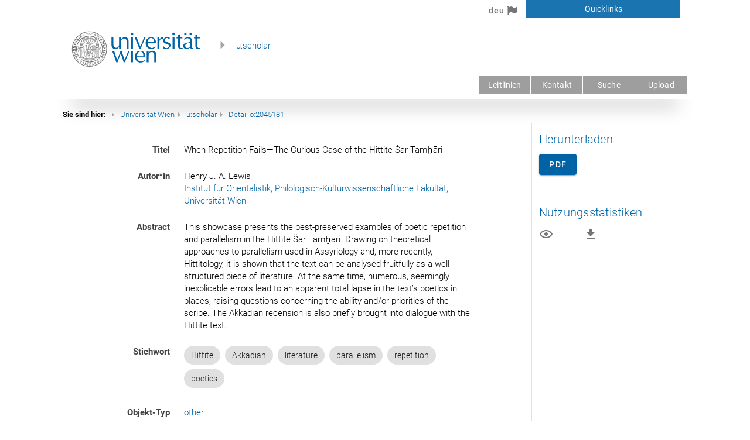

--- FILE ---
content_type: application/javascript; charset=UTF-8
request_url: https://uscholar.univie.ac.at/_nuxt/1219801.js
body_size: 3912
content:
(window.webpackJsonp=window.webpackJsonp||[]).push([[24],{1421:function(t,e,r){var content=r(1466);content.__esModule&&(content=content.default),"string"==typeof content&&(content=[[t.i,content,""]]),content.locals&&(t.exports=content.locals);(0,r(17).default)("94b28452",content,!0,{sourceMap:!1})},1422:function(t,e,r){var content=r(1468);content.__esModule&&(content=content.default),"string"==typeof content&&(content=[[t.i,content,""]]),content.locals&&(t.exports=content.locals);(0,r(17).default)("0030c2d0",content,!0,{sourceMap:!1})},1465:function(t,e,r){"use strict";r(1421)},1466:function(t,e,r){var o=r(16)(!1);o.push([t.i,"h3[data-v-5024971a]{color:#333}",""]),t.exports=o},1467:function(t,e,r){"use strict";r(1422)},1468:function(t,e,r){var o=r(16)(!1);o.push([t.i,".container[data-v-5024971a]{padding:0}.col-border[data-v-5024971a]{display:block;border:solid;border-width:0 0 0 thin;border-color:rgba(0,0,0,.12);padding-top:0}.showmembers[data-v-5024971a]{text-decoration:underline}",""]),t.exports=o},1494:function(t,e,r){"use strict";r.r(e);r(27),r(25),r(35),r(32),r(19),r(11),r(37),r(38),r(34);var o=r(46),n=r(41),c=(r(121),r(9),r(20),r(148),r(54),r(65),r(13)),l=r.n(c),d=r(101),f=r.n(d),h=r(14),m=r(372),v=r(172);function j(t,e){var r="undefined"!=typeof Symbol&&t[Symbol.iterator]||t["@@iterator"];if(!r){if(Array.isArray(t)||(r=function(t,e){if(!t)return;if("string"==typeof t)return _(t,e);var r=Object.prototype.toString.call(t).slice(8,-1);"Object"===r&&t.constructor&&(r=t.constructor.name);if("Map"===r||"Set"===r)return Array.from(t);if("Arguments"===r||/^(?:Ui|I)nt(?:8|16|32)(?:Clamped)?Array$/.test(r))return _(t,e)}(t))||e&&t&&"number"==typeof t.length){r&&(t=r);var i=0,o=function(){};return{s:o,n:function(){return i>=t.length?{done:!0}:{done:!1,value:t[i++]}},e:function(t){throw t},f:o}}throw new TypeError("Invalid attempt to iterate non-iterable instance.\nIn order to be iterable, non-array objects must have a [Symbol.iterator]() method.")}var n,c=!0,l=!1;return{s:function(){r=r.call(t)},n:function(){var t=r.next();return c=t.done,t},e:function(t){l=!0,n=t},f:function(){try{c||null==r.return||r.return()}finally{if(l)throw n}}}}function _(t,e){(null==e||e>t.length)&&(e=t.length);for(var i=0,r=new Array(e);i<e;i++)r[i]=t[i];return r}var y,w,I,x,R={mixins:[m.a,v.a,h.a],metaInfo:function(){var t=this,e={};return this.objectInfo&&this.objectInfo.metatags&&(e.title=this.objectInfo.metatags.citation_title+" ("+this.config.title+" - "+this.objectInfo.pid+")",e.meta=[],Object.entries(this.objectInfo.metatags).forEach((function(r){var o=Object(n.a)(r,2),c=o[0],l=o[1];if("citation_pdf_url"===c){var d="download";"PDFDocument"===t.objectInfo.cmodel&&(d="pdf"),l="https://"+t.config.baseurl+"/detail/"+t.objectInfo.pid+"."+d}if("citation_abstract_html_url"===c&&(l="https://"+t.config.baseurl+"/detail/"+t.objectInfo.pid),Array.isArray(l)){var f,h=j(l);try{for(h.s();!(f=h.n()).done;){var m=f.value;e.meta.push({name:c,content:m})}}catch(t){h.e(t)}finally{h.f()}}else e.meta.push({name:c,content:l})}))),e},computed:{routepid:function(){return this.$route.params.pid},objectInfo:function(){return this.$store.state.objectInfo},objectMembers:function(){return this.$store.state.objectMembers},downloadable:function(){switch(this.objectInfo.cmodel){case"PDFDocument":case"Video":case"Audio":case"Picture":case"Unknown":case"Book":return!0;default:return!1}},viewable:function(){switch(this.objectInfo.cmodel){case"PDFDocument":case"Video":case"Audio":case"Picture":case"Book":return!0;default:return!1}},isApproved:function(){var t;return this.objectInfo.owner.username===this.config.iraccount&&(null===(t=this.objectInfo.systemtag)||void 0===t?void 0:t.includes(this.config.adminset+":approved"))},isIrObject:function(){return!(!this.objectInfo.isinadminset||!Array.isArray(this.objectInfo.isinadminset))&&this.objectInfo.isinadminset[0]===this.config.adminset},accessRights:function(){var t;return this.objectInfo.dshash["JSON-LD"]&&Object.entries(this.objectInfo.metadata["JSON-LD"]).forEach((function(e){var r=Object(n.a)(e,2),o=r[0],c=r[1];if("dcterms:accessRights"===o){var l,d=j(c);try{for(d.s();!(l=d.n()).done;){var f=l.value;if(f.hasOwnProperty("skos:exactMatch")&&Array.isArray(f["skos:exactMatch"])){var h,m=j(f["skos:exactMatch"]);try{for(m.s();!(h=m.n()).done;){var v=h.value;switch(v){case"https://pid.phaidra.org/vocabulary/QNGE-V02H":t="closed";break;case"https://pid.phaidra.org/vocabulary/KC3K-CCGM":t="restricted";break;case"https://pid.phaidra.org/vocabulary/AVFC-ZZSZ":t="embargoed";break;case"https://pid.phaidra.org/vocabulary/QW5R-NG4J":t="open";break;default:console.error("unknown dcterms:accessRights value: "+v),t="unknown"}}}catch(t){m.e(t)}finally{m.f()}}}}catch(t){d.e(t)}finally{d.f()}}})),t},embargoEnd:function(){var t;return this.objectInfo.dshash["JSON-LD"]&&Object.entries(this.objectInfo.metadata["JSON-LD"]).forEach((function(e){var r=Object(n.a)(e,2),o=r[0],c=r[1];if("dcterms:available"===o){var d,f=j(c);try{for(f.s();!(d=f.n()).done;){var h=d.value;t=l()(String(h)).format("DD.MM.YYYY")}}catch(t){f.e(t)}finally{f.f()}}})),t}},data:function(){return{alternativeVersions:[],alternativeFormats:[],stats:{download:"-",detail:"-"}}},methods:{trackDownload:function(){this.$matomo.setCustomUrl("https://"+this.config.baseurl+"/download/"+this.routepid),this.$matomo.setDocumentTitle("Download "+this.routepid),this.$matomo.trackPageView()},fetchUsageStats:function(t,e){return Object(o.a)(regeneratorRuntime.mark((function r(){var o;return regeneratorRuntime.wrap((function(r){for(;;)switch(r.prev=r.next){case 0:return t.stats.download=null,t.stats.detail=null,r.prev=2,r.next=5,f.a.get(t.config.api+"/stats/"+e);case 5:(o=r.sent).data.stats&&(t.stats.download=o.data.stats.downloads,t.stats.detail=o.data.stats.detail_page),r.next=12;break;case 9:r.prev=9,r.t0=r.catch(2),console.log(r.t0);case 12:case"end":return r.stop()}}),r,null,[[2,9]])})))()},getFormatLabel:function(t){if(t.metadata&&t.metadata["JSON-LD"]&&t.metadata["JSON-LD"]["ebucore:hasMimeType"]){return this.getLocalizedTermLabel("mimetypes",t.metadata["JSON-LD"]["ebucore:hasMimeType"][0])}return this.$t("Download")},fetchAsyncData:function(t,e){return Object(o.a)(regeneratorRuntime.mark((function r(){return regeneratorRuntime.wrap((function(r){for(;;)switch(r.prev=r.next){case 0:return r.next=2,t.$store.dispatch("fetchObjectInfo",e);case 2:return r.next=4,t.$store.dispatch("vocabulary/loadOrgUnits",t.$i18n.locale);case 4:case"end":return r.stop()}}),r)})))()},setTitle:function(t){t.objectInfo&&t.objectInfo.metatags&&(document.title=t.objectInfo.metatags.citation_title+" ("+t.config.title+" - "+t.objectInfo.pid+")")}},serverPrefetch:(x=Object(o.a)(regeneratorRuntime.mark((function t(){return regeneratorRuntime.wrap((function(t){for(;;)switch(t.prev=t.next){case 0:return console.log("["+this.$route.params.pid+"] prefetch"),t.next=3,this.fetchUsageStats(this,this.$route.params.pid);case 3:return t.abrupt("return",this.fetchAsyncData(this,this.$route.params.pid));case 4:case"end":return t.stop()}}),t,this)}))),function(){return x.apply(this,arguments)}),mounted:(I=Object(o.a)(regeneratorRuntime.mark((function t(){return regeneratorRuntime.wrap((function(t){for(;;)switch(t.prev=t.next){case 0:this.fetchUsageStats(this,this.$route.params.pid);case 1:case"end":return t.stop()}}),t,this)}))),function(){return I.apply(this,arguments)}),beforeRouteEnter:(w=Object(o.a)(regeneratorRuntime.mark((function t(e,r,n){return regeneratorRuntime.wrap((function(t){for(;;)switch(t.prev=t.next){case 0:n(function(){var t=Object(o.a)(regeneratorRuntime.mark((function t(r){return regeneratorRuntime.wrap((function(t){for(;;)switch(t.prev=t.next){case 0:if(console.log("beforeroute",!0,r.objectInfo),r.objectInfo&&r.objectInfo.pid===e.params.pid){t.next=10;break}return console.log("beforeroute"),r.$store.commit("setLoading",!0),r.$store.commit("setObjectInfo",null),t.next=7,r.fetchAsyncData(r,e.params.pid);case 7:r.fetchUsageStats(r,e.params.pid),r.setTitle(r),r.$store.commit("setLoading",!1);case 10:case"end":return t.stop()}}),t)})));return function(e){return t.apply(this,arguments)}}());case 1:case"end":return t.stop()}}),t)}))),function(t,e,r){return w.apply(this,arguments)}),beforeRouteUpdate:(y=Object(o.a)(regeneratorRuntime.mark((function t(e,r,o){return regeneratorRuntime.wrap((function(t){for(;;)switch(t.prev=t.next){case 0:return this.$store.commit("setLoading",!0),this.$store.commit("setObjectInfo",null),t.next=4,this.fetchAsyncData(this,e.params.pid);case 4:this.fetchUsageStats(this,e.params.pid),this.setTitle(this),this.$store.commit("setLoading",!1),o();case 8:case"end":return t.stop()}}),t,this)}))),function(t,e,r){return y.apply(this,arguments)})},O=R,$=(r(1465),r(1467),r(5)),k=r(6),D=r.n(k),C=r(1371),A=r(255),L=r(1346),S=r(1370),M=r(351),T=r(302),N=r(1347),V=r(1352),component=Object($.a)(O,(function(){var t=this,e=t.$createElement,r=t._self._c||e;return t.objectInfo?r("v-container",{attrs:{fluid:""}},[t.isIrObject?r("v-row",[r("v-col",{attrs:{cols:"12",md:"9"}},[t.isApproved?t._e():r("v-alert",{attrs:{type:"info",color:"primary",outlined:""}},[t._v("\n        "+t._s(t.$t("This item needs to be cleared by the repository management."))+"\n      ")]),t._v(" "),r("v-row",{attrs:{"no-gutters":""}},[r("v-col",{attrs:{cols:"12",md:"11"}},[t.objectInfo.dshash["JSON-LD"]?r("p-d-jsonld",{attrs:{showLang:!1,labelColMd:"3",valueColMd:"9",jsonld:t.objectInfo.metadata["JSON-LD"],pid:t.objectInfo.pid,limitRoles:4,predicatesToHide:"Resource"===t.objectInfo.cmodel?["ebucore:filename","ebucore:hasMimeType","role:uploader","oaire:version","dcterms:accessRights","edm:rights"]:["ebucore:filename","ebucore:hasMimeType","role:uploader"]}}):t._e()],1),t._v(" "),r("v-col",{attrs:{cols:"12",md:"1"}})],1)],1),t._v(" "),r("v-col",{staticClass:"col-border pl-0",attrs:{cols:"12",md:"3"}},[r("v-row",{staticClass:"mb-6"},[r("v-col",[r("v-row",[r("h3",{staticClass:"title font-weight-light primary--text"},[t._v(t._s(t.$t("Download")))])]),t._v(" "),r("v-divider"),t._v(" "),r("v-row",{staticClass:"pt-2",attrs:{"no-gutters":""}},[t.objectInfo.readrights&&"open"===t.accessRights?["Resource"===t.objectInfo.cmodel?r("v-btn",{attrs:{color:"primary",href:t.config.api+"/object/"+t.objectInfo.pid+"/diss/Resource/get",primary:""}},[t._v(t._s(t.$t("To resource")))]):r("v-btn",{attrs:{color:"primary",href:t.config.api+"/object/"+t.objectInfo.pid+"/download",primary:""}},[t._v(t._s(t.getFormatLabel(t.objectInfo)))])]:!t.objectInfo.readrights&&"open"===t.accessRights||"restricted"===t.accessRights?[r("p",[t._v(t._s(t.$t("Not publicly available via {name}",{name:t.config.title})))])]:"embargoed"===t.accessRights?[r("p",[t._v(t._s(t.$t("Not available via {name} until {embargoEnd}",{name:t.config.title,embargoEnd:t.embargoEnd})))])]:"closed"===t.accessRights?[r("p",[t._v(t._s(t.$t("Not available via {name}",{name:t.config.title})))])]:t._e()],2)],1)],1),t._v(" "),t.objectInfo.readrights&&"open"===t.accessRights?r("v-row",{staticClass:"mb-6"},[r("v-col",[r("v-row",[r("h3",{staticClass:"title font-weight-light primary--text"},[r("nuxt-link",{attrs:{to:{path:"/stats/"+t.objectInfo.pid}}},[t._v(t._s(t.$t("Usage statistics")))])],1)]),t._v(" "),r("v-divider"),t._v(" "),r("v-row",{staticClass:"pt-2",attrs:{"no-gutters":""}},[r("v-col",[r("v-icon",[t._v("mdi-eye-outline")]),r("span",{staticClass:"ml-2"},[t._v(t._s(t.stats.detail))])],1),t._v(" "),"Resource"!==t.objectInfo.cmodel?r("v-col",[r("v-icon",[t._v("mdi-download")]),r("span",{staticClass:"ml-2"},[t._v(t._s(t.stats.download))])],1):t._e(),t._v(" "),r("v-spacer")],1)],1)],1):t._e(),t._v(" "),t.objectInfo.alternativeversions.length>0?r("v-row",{staticClass:"mb-6"},[r("v-col",[r("v-row",[r("h3",{staticClass:"title font-weight-light pl-3 primary--text"},[t._v(t._s(t.$t("Alternative versions")))])]),t._v(" "),r("v-divider"),t._v(" "),t._l(t.objectInfo.alternativeversions,(function(e,i){return r("v-row",{key:"version"+i,staticClass:"pt-2",attrs:{"no-gutters":""}},[r("v-col",{attrs:{cols:"12",md:"12"}},[r("nuxt-link",{attrs:{to:{path:"/detail/"+e.pid}}},[t._v(t._s(t.getLocalizedTermLabel("versiontypes",e.oaire_version_id[0])))])],1)],1)}))],2)],1):t._e(),t._v(" "),t.objectInfo.alternativeformats.length>0?r("v-row",{staticClass:"mb-6"},[r("v-col",[r("v-row",[r("h3",{staticClass:"title font-weight-light pl-3 primary--text"},[t._v(t._s(t.$t("Alternative formats")))])]),t._v(" "),r("v-divider"),t._v(" "),t._l(t.objectInfo.alternativeformats,(function(e,i){return r("v-row",{key:"formats"+i,staticClass:"pt-2",attrs:{"no-gutters":""}},[r("v-col",{attrs:{cols:"12",md:"12"}},[r("nuxt-link",{attrs:{to:{path:"/detail/"+e.pid}}},[t._v(t._s(t.getLocalizedTermLabel("mimetypes",e.dc_format[0])))])],1)],1)}))],2)],1):t._e()],1)],1):r("v-row",{attrs:{justify:"center"}},[r("h3",{staticClass:"title font-weight-light primary--text mt-12"},[t._v("\n      "+t._s(t.$t("This item is not part of the {name} collection",{name:t.config.title}))+"\n    ")])])],1):t._e()}),[],!1,null,"5024971a",null);e.default=component.exports;D()(component,{VAlert:C.a,VBtn:A.a,VCol:L.a,VContainer:S.a,VDivider:M.a,VIcon:T.a,VRow:N.a,VSpacer:V.a})}}]);

--- FILE ---
content_type: application/javascript; charset=UTF-8
request_url: https://uscholar.univie.ac.at/_nuxt/90d2a82.js
body_size: 377
content:
(window.webpackJsonp=window.webpackJsonp||[]).push([[26],{1485:function(t,e,n){"use strict";n.r(e);var r={},c=n(5),component=Object(c.a)(r,(function(){var t=this,e=t.$createElement,n=t._self._c||e;return n("div",{staticClass:"ma-6"},[n("h3",{staticClass:"title font-weight-light primary--text mb-4"},[t._v(t._s(t.$t("Contact")))]),t._v(" "),n("p",[t._v("Repository Management")]),t._v(" "),t._m(0),t._v(" "),t._m(1),t._v(" "),n("p",[t._v("Tel. +431 4277-27608, -27607")])])}),[function(){var t=this,e=t.$createElement,n=t._self._c||e;return n("p",[n("a",{attrs:{href:"mailto:support.uscholar@univie.ac.at"}},[t._v("support.uscholar@univie.ac.at")])])},function(){var t=this,e=t.$createElement,n=t._self._c||e;return n("p",[n("a",{attrs:{href:"http://ufind.univie.ac.at/de/person.html?id=29805"}},[t._v("Bernhard Schubert")]),t._v(", "),n("a",{attrs:{href:"http://ufind.univie.ac.at/de/person.html?id=24051"}},[t._v("Guido Blechl")])])}],!1,null,null,null);e.default=component.exports}}]);

--- FILE ---
content_type: application/javascript; charset=UTF-8
request_url: https://uscholar.univie.ac.at/_nuxt/83e0eea.js
body_size: 4910
content:
(window.webpackJsonp=window.webpackJsonp||[]).push([[30],{1489:function(e,t,n){"use strict";n.r(t);var r={},o=n(5),component=Object(o.a)(r,(function(){var e=this,t=e.$createElement,n=e._self._c||t;return n("div",{staticClass:"ma-6"},["deu"===e.$i18n.locale?[n("h3",{staticClass:"title font-weight-light primary--text mb-4"},[e._v("Leitlinien des Publikationsservices u:scholar")]),e._v(" "),n("h3",{staticClass:"subtitle font-weight-light primary--text mb-2"},[e._v("1 Beschreibung des Dienstes")]),e._v(" "),e._m(0),e._v(" "),e._m(1),e._v(" "),n("p",[e._v("Die in u:scholar aufgenommenen elektronischen Objekte erhalten dauerhafte Adressen und werden über nationale und internationale Nachweisinstrumente wie z.B. Bibliothekskataloge oder Suchmaschinen erschlossen. Eine internationalen Standards entsprechende Langzeitarchivierung der Daten über die Mindestspeicherzeit von fünf Jahren hinaus hat für die Universität Wien höchste Priorität.")]),e._v(" "),n("h3",{staticClass:"subtitle font-weight-light primary--text mb-2"},[e._v("2 Zweck des Dienstes")]),e._v(" "),n("p",[e._v("Die Universität Wien hat sich zum Ziel gesetzt, die elektronischen wissenschaftlichen Dokumente und Materialien ihrer Angehörigen zu speichern, formal und inhaltlich (Schlagwörter, Abstracts und Klassifizierung mittels DDC) zu erfassen, zu archivieren und der Öffentlichkeit zugänglich zu machen. Dies bezieht sich sowohl auf rein elektronische Publikationen („born digital“) als auch auf elektronische Versionen gedruckter Dokumente.")]),e._v(" "),n("h3",{staticClass:"subtitle font-weight-light primary--text mb-2"},[e._v("3 Rechte der Autorinnen und Autoren")]),e._v(" "),e._m(2),e._v(" "),n("h3",{staticClass:"subtitle font-weight-light primary--text mb-2"},[e._v("4 Technische Besonderheiten")]),e._v(" "),n("p",[e._v("Die digitalen Objekte werden mit individuellen und dauerhaften Adressen (=Persistent Identifier) versehen, welche einen unmittelbaren Zugriff auf die Dokumente und Materialien erlauben, sofern nicht rechtliche Beschränkungen bestehen.")]),e._v(" "),e._m(3),e._v(" "),n("p",[e._v("Für die Objekte in u:scholar wird eine Verfügbarkeit von mindestens fünf Jahren garantiert.")]),e._v(" "),n("h3",{staticClass:"subtitle font-weight-light primary--text mb-2"},[e._v("5 Merkmale der Objekte in u:scholar")]),e._v(" "),e._m(4),e._v(" "),n("p",[e._v("Sollten die eingereichten Dokumente nicht diese Merkmale aufweisen, behält sich das Repository Management der Universitätsbibliothek (s. Abs. 6) vor, sie nicht zu veröffentlichen und sich mit der oder dem Einreichenden in Verbindung zu setzen.")]),e._v(" "),n("h3",{staticClass:"subtitle font-weight-light primary--text mb-2"},[e._v("6 Organisatorische Regelungen")]),e._v(" "),n("p",[e._v("u:scholar wird von der Universität Wien betrieben, vom Zentralen Informatikdienst (ZID) technisch und von dem Repository Management an der Universitätsbibliothek inhaltlich betreut. Die geltenden Nutzungsbedingungen können unter "),n("nuxt-link",{attrs:{to:"/info/terms"}},[e._v("Nutzungsbedingungen")]),e._v(" abgerufen werden.")],1),e._v(" "),n("p",[e._v("Die elektronische Veröffentlichung und Archivierung ist für die Autorinnen und Autoren kostenfrei.")]),e._v(" "),n("p",[e._v("Die Dokumente und Materialien können auf mehreren Wegen nach u:scholar gelangen: Einerseits durch einen direkten Upload seitens der Autorinnen und Autoren über das Portal u:scholar, andererseits im Rahmen standardisierter Workflows durch das Repository Management der Universitätsbibliothek oder über das Forschungsdokumentationssystem der Universität. In allen Fällen werden die Metadaten und die Dateien einer funktionalen und technischen Kontrolle durch das Repository Management unterzogen, das auch zusätzlich anfallende Arbeiten wie z.B. die Aufbereitung der elektronischen Dokumente oder die Konvertierung in andere Formate übernimmt.")]),e._v(" "),e._m(5)]:[n("h3",{staticClass:"title font-weight-light primary--text mb-4"},[e._v("Policy for the publication service u:scholar")]),e._v(" "),n("h3",{staticClass:"subtitle font-weight-light primary--text mb-2"},[e._v("1 Description of the service")]),e._v(" "),e._m(6),e._v(" "),n("p",[e._v("Technically, u:scholar is based on Phaidra, Vienna University's digital asset management system, whose operation and development is integrated into international open access projects and initiatives.")]),e._v(" "),n("p",[e._v("Objects entered into u:scholar receive permanent links and are catalogued through national and international retrieval systems such as library catalogues or search engines. One of Vienna University's top priorities is to ensure long-term archiving according to international standards, beyond the minimum period of five years.")]),e._v(" "),n("h3",{staticClass:"subtitle font-weight-light primary--text mb-2"},[e._v("2 Purpose of the service")]),e._v(" "),n("p",[e._v("It is the aim of Vienna University to store, catalogue (by means of keywords, abstracts and the DDC) and archive the electronic documents and materials of its members, and to offer the public free access to them. This applies to purely electronic (“born digital”) publications as well as to electronic versions of print documents.")]),e._v(" "),n("h3",{staticClass:"subtitle font-weight-light primary--text mb-2"},[e._v("3 Authors’ rights")]),e._v(" "),e._m(7),e._v(" "),n("h3",{staticClass:"subtitle font-weight-light primary--text mb-2"},[e._v("4 Technical features")]),e._v(" "),n("p",[e._v("All digital objects are given individual and permanent addresses (persistent identifiers), which allow direct access to the documents and materials, given that no legal restrictions apply.")]),e._v(" "),e._m(8),e._v(" "),n("p",[e._v("Access to objects in u:scholar is guaranteed for a minimum of five years.")]),e._v(" "),n("h3",{staticClass:"subtitle font-weight-light primary--text mb-2"},[e._v("5 Properties of objects in u:scholar")]),e._v(" "),e._m(9),e._v(" "),n("p",[e._v("If the uploaded documents do not fulfil these qualities, the University Library’s Repository Management (see chapter 6) reserves the right to deny publication and contact the submitter.")]),e._v(" "),n("h3",{staticClass:"subtitle font-weight-light primary--text mb-2"},[e._v("6 Organisation")]),e._v(" "),n("p",[e._v("u:scholar is run by Vienna University, with the Vienna University Computer Center (ZID) in charge of technical services and the University Library’s Repository Management in charge of the content. The current conditions of use can be found at "),n("nuxt-link",{attrs:{to:"/info/terms"}},[e._v("Terms of use")]),e._v(".")],1),e._v(" "),n("p",[e._v("Electronic publication and archiving is offered to the authors free of charge.")]),e._v(" "),n("p",[e._v("The documents and materials can be submitted to u:scholar in a variety of ways: firstly, authors can upload them directly by using the u:scholar portal. Secondly, objects in u:scholar will be created within the framework of standardized workflows by the University Library’s Repository Management or via the university’s research activities database. In all of these cases, the Repository Management will check the metadata and the files for functional and technical integrity, and conduct other necessary work such as process the electronic documents or convert them to alternative file formats.")]),e._v(" "),e._m(10)]],2)}),[function(){var e=this,t=e.$createElement,n=e._self._c||t;return n("p",[e._v("Das unter "),n("a",{attrs:{href:"http://uscholar.univie.ac.at",target:"_blank"}},[e._v("http://uscholar.univie.ac.at")]),e._v(" erreichbare "),n("dfn",[e._v("Publikationsservice u:scholar")]),e._v(" bietet allen Angehörigen der Universität Wien die organisatorischen und technischen Rahmenbedingungen zur elektronischen Publikation und Archivierung wissenschaftlicher Dokumente und Materialien. Es dient als institutionelles Repositorium und steht in engem Zusammenhang mit der Forschungsdokumentation der Universität. Im Rahmen dieses Angebots werden die Dokumente und Materialien im Internet unter Einhaltung von Qualitätsstandards für die Öffentlichkeit bereitgestellt. Damit ist u:scholar ein wichtiger Baustein der Open-Access-Aktivitäten zur Umsetzung der „Berliner Erklärung über den offenen Zugang zu wissenschaftlichem Wissen“, die am 26.01.2010 vom damaligen Rektor der Universität Wien unterzeichnet wurde.")])},function(){var e=this,t=e.$createElement,n=e._self._c||t;return n("p",[e._v("u:scholar basiert technisch auf "),n("dfn",[e._v("Phaidra")]),e._v(", dem "),n("dfn",[e._v("Digital Asset Management System")]),e._v(" der Universität Wien, dessen Betrieb und Weiterentwicklung in internationale Initiativen und Projekte zu Open Access eingebunden ist.")])},function(){var e=this,t=e.$createElement,n=e._self._c||t;return n("p",[e._v("Die Urheberrechte der Autorinnen und Autoren bleiben gewahrt. Von Seiten der Universität Wien steht der Veröffentlichung in u:scholar einer weiteren Veröffentlichung der Dokumente in Fachzeitschriften oder Monographien sowie auf anderen Servern nichts entgegen. Allen Wissenschaftlerinnen und Wissenschaftlern der Universität Wien wird empfohlen, sich beim Abschluss von Verlagsverträgen ein entsprechendes Nutzungsrecht zu sichern und die von ihnen verfassten Dokumente zusätzlich in u:scholar zu veröffentlichen. Autorinnen und Autoren wird die Verwendung von "),n("dfn",[n("a",{attrs:{target:"_blank",href:"http://creativecommons.org/licenses/?lang=de"}},[e._v("Creative-Commons-Lizenzen")])]),e._v(" nahe gelegt. Die Einhaltung von Urheber- und Verwertungsrechten Dritter liegt in der Verantwortung der Autorinnen und Autoren bzw. der Herausgeberinnen und Herausgeber der elektronischen Dokumente.")])},function(){var e=this,t=e.$createElement,n=e._self._c||t;return n("p",[e._v("Für die Erschließung, Speicherung und Archivierung der elektronischen Dokumente werden internationale Standards wie die Richtlinien der "),n("dfn",[n("a",{attrs:{target:"_blank",href:"http://www.openarchives.org/"}},[e._v("Open Archives Initiative")])]),e._v(" genutzt. Als Metadaten-Format wird u.a. "),n("dfn",[e._v("Dublin Core")]),e._v(" verwendet.")])},function(){var e=this,t=e.$createElement,n=e._self._c||t;return n("p",[e._v("Elektronische Dokumente und Materialien, die in u:scholar veröffentlicht und archiviert werden, haben folgende Merkmale:\n\n    "),n("ol",{staticStyle:{"margin-left":"70px"},attrs:{type:"a"}},[n("li",[e._v("Sie sind grundsätzlich zur Verbreitung in der Öffentlichkeit bestimmt. Bei Bedarf kann der Zugriff eingeschränkt oder mit Sperrfristen (z.B. aufgrund von Embargobestimmungen) versehen werden.")]),e._v(" "),n("li",[e._v("Nachhaltigkeit und daher auch Zitierbarkeit der Inhalte wird dadurch ge währleistet, dass Veränderungen an den Objekten immer als neue Versionen gespeichert werden müssen. Die Vorgängerversion bleibt mit ihrem Persistent Identifier erhalten.")]),e._v(" "),n("li",[e._v("Grundsätzlich sind alle Dateiformate erlaubt. Wir empfehlen für eine Verbesserung der Bedingungen für die Langzeitarchivierung jedoch den Upload sowohl eines PDFs als auch des Quellformats, um eine langfristige Lesbarkeit der Inhalte gewährleisten zu können.")]),e._v(" "),n("li",[e._v("Inhaltlich handelt es sich um wissenschaftliche Dokumente und Materialien der Universität Wien: Zeitschriftenartikel, Pre- und Postprints, Monographien, Sammelwerke, Kongressmaterialien, Forschungsberichte, Working Papers u.ä.")])])])},function(){var e=this,t=e.$createElement,n=e._self._c||t;return n("p",[e._v("Eine Ansprechpartnerin oder einen Ansprechpartner für alle u:scholar betreffenden Fragen erreichen sie unter "),n("a",{attrs:{href:"mailto:support.uscholar@univie.ac.at"}},[e._v("support.uscholar@univie.ac.at")]),e._v(".")])},function(){var e=this,t=e.$createElement,n=e._self._c||t;return n("p",[e._v("The publication service u:scholar, which can be found online at "),n("a",{attrs:{href:"http://uscholar.univie.ac.at",target:"_blank"}},[e._v("http://uscholar.univie.ac.at")]),e._v(", offers the organisational and technical infrastructure to enable all members of Vienna University to publish and archive academic documents and materials electronically. It serves as an institutional repository and is closely connected to the university's research activities documentation. Thus u:scholar is an important part of the open access activities to implement the Berlin declaration on open access to academic knowledge, which was signed on 26 January 2010 by the then rector of Vienna University.")])},function(){var e=this,t=e.$createElement,n=e._self._c||t;return n("p",[e._v("All authors’ rights are preserved. Vienna University does not disallow authors from publishing documents they have uploaded to u:scholar in academic journals, monographs or on other servers. All academic staff of Vienna University are advised to secure the respective rights in their contracts with their publishers and to also publish their documents through u:scholar. It is recommended that authors use "),n("a",{attrs:{target:"_blank",href:"http://creativecommons.org/licenses/?lang=en"}},[e._v("Creative Commons licences")]),e._v(". It is the authors’ or editors’ own responsibility to ensure that the rights of third parties are not infringed or violated through the publication on u:scholar.")])},function(){var e=this,t=e.$createElement,n=e._self._c||t;return n("p",[e._v("International standards such as the guidelines of the "),n("a",{attrs:{target:"_blank",href:" http://www.openarchives.org/"}},[e._v("Open Archives Initiative")]),e._v(" are used to catalogue, store and archive the electronic documents. Dublin Core is, among others, used as the metadata format.")])},function(){var e=this,t=e.$createElement,n=e._self._c||t;return n("p",[e._v("Electronic documents published and archived n u:scholar share the following properties:\n\n    "),n("ol",{staticStyle:{"margin-left":"70px"},attrs:{type:"a"}},[n("li",[e._v("They are meant to be distributed to the public. If desired, access can be restricted or allowed only after a given period of time (e.g. if embargo conditions apply)")]),e._v(" "),n("li",[e._v("Changes to objects must always be stored as new versions; the previous version retains its persistent identifier. This ensures the sustained usability and correct citation of the contents.")]),e._v(" "),n("li",[e._v("In principle, all file formats are allowed. However, it is recommended that users upload a PDF version in addition to the source format to ensure long-term readability of the contents.")]),e._v(" "),n("li",[e._v("Content-wise, the objects should be academic documents and materials from Vienna University: journal articles, pre- and post-prints, monographs, edited volumes, congress proceedings, research reports, working papers, etc.")])])])},function(){var e=this,t=e.$createElement,n=e._self._c||t;return n("p",[e._v("You can contact our staff for all your questions pertaining to u:scholar at "),n("a",{attrs:{href:"mailto:support.uscholar@univie.ac.at"}},[e._v("support.uscholar@univie.ac.at")]),e._v(".")])}],!1,null,null,null);t.default=component.exports}}]);

--- FILE ---
content_type: application/javascript; charset=UTF-8
request_url: https://uscholar.univie.ac.at/_nuxt/92a6ec5.js
body_size: 1702
content:
(window.webpackJsonp=window.webpackJsonp||[]).push([[33],{1495:function(t,e,r){"use strict";r.r(e);var n,o,c=r(41),l=r(46),d=(r(121),r(9),r(20),r(148),r(372)),v=r(172),m=r(101),f=r.n(m),h={mixins:[d.a,v.a],computed:{routepid:function(){return this.$route.params.pid}},data:function(){return{detailPageItems:[],downloadItems:[],searchViews:"",searchDownloads:""}},methods:{fetchStats:function(t){return Object(l.a)(regeneratorRuntime.mark((function e(){var r;return regeneratorRuntime.wrap((function(e){for(;;)switch(e.prev=e.next){case 0:return t.detailPageItems=[],t.downloadItems=[],e.prev=2,e.next=5,f.a.get(t.config.api+"/ir/stats/"+t.routepid+"/chart",{headers:{"X-XSRF-TOKEN":t.user.token}});case 5:r=e.sent,console.log("res",r),r.data.stats&&(r.data.stats.detail_page&&Object.entries(r.data.stats.detail_page).forEach((function(e){var r=Object(c.a)(e,2),n=r[0],o=r[1],l=o,d=0;Object.entries(o).forEach((function(t){var e=Object(c.a)(t,2),r=(e[0],e[1]);d+=r})),l.total=d,l.country=n,t.detailPageItems.push(l)})),r.data.stats.downloads&&Object.entries(r.data.stats.downloads).forEach((function(e){var r=Object(c.a)(e,2),n=r[0],o=r[1],l=o,d=0;Object.entries(o).forEach((function(t){var e=Object(c.a)(t,2),r=(e[0],e[1]);d+=r})),l.total=d,l.country=n,t.downloadItems.push(l)}))),e.next=13;break;case 10:e.prev=10,e.t0=e.catch(2),console.log(e.t0);case 13:case"end":return e.stop()}}),e,null,[[2,10]])})))()}},beforeRouteEnter:(o=Object(l.a)(regeneratorRuntime.mark((function t(e,r,n){return regeneratorRuntime.wrap((function(t){for(;;)switch(t.prev=t.next){case 0:n(function(){var t=Object(l.a)(regeneratorRuntime.mark((function t(r){return regeneratorRuntime.wrap((function(t){for(;;)switch(t.prev=t.next){case 0:return r.$store.commit("setLoading",!0),t.next=3,r.fetchStats(r,e.params.pid);case 3:r.$store.commit("setLoading",!1);case 4:case"end":return t.stop()}}),t)})));return function(e){return t.apply(this,arguments)}}());case 1:case"end":return t.stop()}}),t)}))),function(t,e,r){return o.apply(this,arguments)}),beforeRouteUpdate:(n=Object(l.a)(regeneratorRuntime.mark((function t(e,r,n){return regeneratorRuntime.wrap((function(t){for(;;)switch(t.prev=t.next){case 0:return this.$store.commit("setLoading",!0),t.next=3,this.fetchStats(this,e.params.pid);case 3:this.$store.commit("setLoading",!1),n();case 5:case"end":return t.stop()}}),t,this)}))),function(t,e,r){return n.apply(this,arguments)})},_=h,w=r(5),y=r(6),k=r.n(y),V=r(359),x=r(3),C=r(1346),I=r(1353),j=r(351),O=r(353),R=r(257),D=r(2),T=r(1347),E=r(1352),L=r(1363),S=r(1373),P=r(1368),$=r(110),F=r(358),U=r(189),component=Object(w.a)(_,(function(){var t=this,e=t.$createElement,r=t._self._c||e;return r("v-tabs",[t.downloadItems.length>0?r("v-tab",[t._v("Downloads")]):t._e(),t._v(" "),t.detailPageItems.length>0?r("v-tab",[t._v("Views")]):t._e(),t._v(" "),t.downloadItems.length>0?r("v-tab-item",[r("v-data-iterator",{attrs:{items:t.downloadItems,search:t.searchDownloads,"item-key":"country","sort-by":"total","sort-desc":!0,"hide-default-footer":""},scopedSlots:t._u([{key:"header",fn:function(){return[r("v-toolbar",{staticClass:"mb-1",attrs:{dark:"",color:"grey darken-3"}},[r("v-toolbar-title",[t._v("Downloads of object "+t._s(t.routepid))]),t._v(" "),r("v-spacer"),t._v(" "),r("v-text-field",{attrs:{clearable:"",flat:"","solo-inverted":"","hide-details":"","prepend-inner-icon":"search",label:"Filter by country code"},model:{value:t.searchDownloads,callback:function(e){t.searchDownloads=e},expression:"searchDownloads"}})],1)]},proxy:!0},{key:"default",fn:function(e){return[r("v-row",t._l(e.items,(function(e){return r("v-col",{key:e.country,attrs:{cols:"12",md:"4"}},[r("v-card",[r("v-card-title",{staticClass:"subheading"},[r("span",{staticClass:"primary--text"},[t._v(t._s(e.country.toUpperCase()))]),r("span",{staticClass:"ml-6"},[t._v(t._s(e.total))])]),t._v(" "),r("v-divider"),t._v(" "),r("v-list",{attrs:{dense:""}},[t._l(e,(function(e,n){return["country"!=n&&"total"!=n?r("v-list-item",{key:n},[r("v-list-item-content",[t._v(t._s(n)+":")]),t._v(" "),r("v-list-item-content",{staticClass:"align-end"},[t._v(t._s(e))])],1):t._e()]}))],2)],1)],1)})),1)]}}],null,!1,3173573208)})],1):t._e(),t._v(" "),t.detailPageItems.length>0?r("v-tab-item",[r("v-data-iterator",{attrs:{items:t.detailPageItems,search:t.searchViews,"item-key":"country","sort-by":"total","sort-desc":!0,"hide-default-footer":""},scopedSlots:t._u([{key:"header",fn:function(){return[r("v-toolbar",{staticClass:"mb-1",attrs:{dark:"",color:"grey darken-3"}},[r("v-toolbar-title",[t._v("Views of object "+t._s(t.routepid))]),t._v(" "),r("v-spacer"),t._v(" "),r("v-text-field",{attrs:{clearable:"",flat:"","solo-inverted":"","hide-details":"","prepend-inner-icon":"search",label:"Filter by country code"},model:{value:t.searchViews,callback:function(e){t.searchViews=e},expression:"searchViews"}})],1)]},proxy:!0},{key:"default",fn:function(e){return[r("v-row",t._l(e.items,(function(e){return r("v-col",{key:e.country,attrs:{cols:"12",md:"4"}},[r("v-card",[r("v-card-title",{staticClass:"subheading"},[r("span",{staticClass:"primary--text"},[t._v(t._s(e.country.toUpperCase()))]),r("span",{staticClass:"ml-6"},[t._v(t._s(e.total))])]),t._v(" "),r("v-divider"),t._v(" "),r("v-list",{attrs:{dense:""}},[t._l(e,(function(e,n){return["country"!=n&&"total"!=n?r("v-list-item",{key:n},[r("v-list-item-content",[t._v(t._s(n)+":")]),t._v(" "),r("v-list-item-content",{staticClass:"align-end"},[t._v(t._s(e))])],1):t._e()]}))],2)],1)],1)})),1)]}}],null,!1,2946658264)})],1):t._e()],1)}),[],!1,null,null,null);e.default=component.exports;k()(component,{VCard:V.a,VCardTitle:x.c,VCol:C.a,VDataIterator:I.a,VDivider:j.a,VList:O.a,VListItem:R.a,VListItemContent:D.b,VRow:T.a,VSpacer:E.a,VTab:L.a,VTabItem:S.a,VTabs:P.a,VTextField:$.a,VToolbar:F.a,VToolbarTitle:U.b})}}]);

--- FILE ---
content_type: application/javascript; charset=UTF-8
request_url: https://uscholar.univie.ac.at/_nuxt/7ee6cbe.js
body_size: 7353
content:
(window.webpackJsonp=window.webpackJsonp||[]).push([[20,12,13],{1375:function(e,t,r){var content=r(1392);content.__esModule&&(content=content.default),"string"==typeof content&&(content=[[e.i,content,""]]),content.locals&&(e.exports=content.locals);(0,r(17).default)("a34356b6",content,!0,{sourceMap:!1})},1376:function(e,t,r){var content=r(1394);content.__esModule&&(content=content.default),"string"==typeof content&&(content=[[e.i,content,""]]),content.locals&&(e.exports=content.locals);(0,r(17).default)("df14118e",content,!0,{sourceMap:!1})},1389:function(e,t,r){"use strict";r.d(t,"d",(function(){return o})),r.d(t,"c",(function(){return n})),r.d(t,"b",(function(){return c})),r.d(t,"a",(function(){return l})),r.d(t,"e",(function(){return d}));r(85),r(9),r(34),r(114);function o(e){for(var t=e.sortdef,q=e.q,r=e.page,o=e.pagesize,n=e.facetQueries,c=e.persAuthors,l=e.journals,d=e.funder,f=e.inCollection,h=[],i=0;i<t.length;i++)t[i].active&&h.push("sortdef="+encodeURIComponent(t[i].id));q&&h.push("q="+encodeURIComponent(q)),h.push("page="+r),o&&h.push("pagesize="+o);for(var v=[],_=0;_<n.length;_++){for(var m=[],y=0;y<n[_].queries.length;y++)if(n[_].queries[y].active)if(n[_].queries[y].childFacet){for(var w=n[_].queries[y].childFacet,x=!1,k=0;k<w.queries.length;k++)if(w.queries[k].active){x=!0;for(var C=w.queries[k].childFacet,A=!1,j=0;j<C.queries.length;j++)if(C.queries[j].active){A=!0;for(var S=C.queries[j].childFacet,F=!1,R=0;R<S.queries.length;R++)S.queries[R].active&&(F=!0,m.push(S.queries[R].query),h.push("fq="+n[_].id+"_"+S.queries[R].id));F||(m.push(C.queries[j].query),h.push("fq="+n[_].id+"_"+C.queries[j].id))}A||(m.push(w.queries[k].query),h.push("fq="+n[_].id+"_"+w.queries[k].id))}x||(m.push(n[_].queries[y].query),h.push("fq="+n[_].id+"_"+n[_].queries[y].id))}else m.push(n[_].queries[y].query),h.push("fq="+n[_].id+"_"+n[_].queries[y].id);m.length>0&&(m.length>1?v.push("("+m.join(" OR ")+")"):v.push(m[0]))}for(var V=0;V<c.values.length;V++){var O=c.values[V];""!==O&&(v.push("("+c.field+':"'+O+'")'),h.push("fr="+c.field+"_"+encodeURIComponent(O)))}for(var $=0;$<l.values.length;$++){var P=l.values[$];""!==P&&(v.push("("+l.field+':"'+P+'")'),h.push("fr="+l.field+"_"+encodeURIComponent(P)))}return d.value&&""!==d.value&&(v.push("("+d.field+':"'+d.value+'")'),h.push("fr="+d.field+"_"+encodeURIComponent(d.value))),v.push("owner:*"),f&&(v.push('ispartof:"'+f+'"'),h.push("collection="+f)),{searchdefarr:h,ands:v}}function n(e,t){var q=e.q,r=e.page,o=e.pagesize,n=e.sortdef,c=e.lang,l=e.facetQueries,d={q:q,"q.op":"AND",defType:"edismax",wt:"json",qf:"pid^5 dc_title^4 dc_creator^3 dc_subject^2 dc_source^2 _text_",start:(r-1)*o,rows:o,sort:"",facet:!0,"facet.query":[]};""!==q&&null!==q||(d.q="*:*",d.sort="created desc");for(var i=0;i<n.length;i++)n[i].active&&("title asc"===n[i].id||"title desc"===n[i].id?d.sort=n[i].def[c]:d.sort=n[i].def);for(var f=0;f<l.length;f++)if(l[f].show)for(var h=0;h<l[f].queries.length;h++){if(l[f].queries[h].active&&l[f].queries[h].childFacet)for(var v=l[f].queries[h].childFacet,_=0;_<v.queries.length;_++){if(v.queries[_].active&&v.queries[_].childFacet)for(var m=v.queries[_].childFacet,y=0;y<m.queries.length;y++){if(m.queries[y].active&&m.queries[y].childFacet)for(var w=m.queries[y].childFacet,x=0;x<w.queries.length;x++)d["facet.query"].push(w.queries[x].query);d["facet.query"].push(m.queries[y].query)}d["facet.query"].push(v.queries[_].query)}d["facet.query"].push(l[f].queries[h].query)}return t.length>0&&(d.fq=t.join(" AND ")),d}function c(e){for(var t=e.sortdef,q=e.q,r=e.page,o=e.pagesize,n=e.adminFacetQueries,c=[],i=0;i<t.length;i++)t[i].active&&c.push("sortdef="+encodeURIComponent(t[i].id));q&&c.push("q="+encodeURIComponent(q)),c.push("page="+r),o&&c.push("pagesize="+o);for(var l=[],d=0;d<n.length;d++){for(var f=[],h=0;h<n[d].queries.length;h++)if(n[d].queries[h].active)if(n[d].queries[h].childFacet){for(var v=n[d].queries[h].childFacet,_=!1,m=0;m<v.queries.length;m++)if(v.queries[m].active){_=!0;for(var y=v.queries[m].childFacet,w=!1,x=0;x<y.queries.length;x++)if(y.queries[x].active){w=!0;for(var k=y.queries[x].childFacet,C=!1,A=0;A<k.queries.length;A++)k.queries[A].active&&(C=!0,f.push(k.queries[A].query),c.push("fq="+n[d].id+"_"+k.queries[A].id));C||(f.push(y.queries[x].query),c.push("fq="+n[d].id+"_"+y.queries[x].id))}w||(f.push(v.queries[m].query),c.push("fq="+n[d].id+"_"+v.queries[m].id))}_||(f.push(n[d].queries[h].query),c.push("fq="+n[d].id+"_"+n[d].queries[h].id))}else f.push(n[d].queries[h].query),c.push("fq="+n[d].id+"_"+n[d].queries[h].id);f.length>0&&(f.length>1?l.push("("+f.join(" OR ")+")"):l.push(f[0]))}return{searchdefarr:c,ands:l}}function l(e,t){var q=e.q,r=e.page,o=e.pagesize,n=e.sortdef,c=e.lang,l=e.adminFacetQueries,d={q:q,"q.op":"AND",defType:"edismax",wt:"json",qf:"pid^5 dc_title^4 dc_creator^3 dc_subject^2 _text_",start:(r-1)*o,rows:o,sort:"",facet:!0,"facet.query":[]};""!==q&&null!==q||(d.q="*:*",d.sort="created desc");for(var i=0;i<n.length;i++)n[i].active&&("title asc"===n[i].id||"title desc"===n[i].id?d.sort=n[i].def[c]:d.sort=n[i].def);for(var f=0;f<l.length;f++)for(var h=0;h<l[f].queries.length;h++)d["facet.query"].push(l[f].queries[h].query);return t.length>0&&(d.fq=t.join(" AND ")),d}var d=[{id:"title asc",active:!1,def:{en:"sort_eng_dc_title asc,sort_dc_title asc",de:"sort_deu_dc_title asc,sort_dc_title asc",it:"sort_ita_dc_title asc,sort_dc_title asc"}},{id:"title desc",active:!1,def:{en:"sort_eng_dc_title desc,sort_dc_title desc",de:"sort_deu_dc_title desc,sort_dc_title desc",it:"sort_ita_dc_title desc,sort_dc_title desc"}},{id:"created asc",active:!1,def:"created asc"},{id:"created desc",active:!1,def:"created desc"}]},1390:function(e,t,r){"use strict";r.d(t,"a",(function(){return o}));r(19),r(64),r(9),r(34),r(20),r(21);function o(e,t){var q=t.q,r=t.page,o=t.pagesize,n=t.sortdef,c=t.owner,l=t.collection,d=t.fq,f=t.fr;if(q&&(e.q=q),r&&(e.currentPage=parseInt(r)),o&&(e.pagesize=parseInt(o)),n)for(var i=0;i<e.sortdef.length;i++)e.sortdef[i].id===n&&(e.sortdef[i].active=!0);if(c&&(e.owner=c),l&&(e.inCollection=l),d){"string"==typeof d&&(d=[d]);for(var h=0;h<d.length;h++)for(var v=d[h].split("_"),_=v[0],m=v[1],y=0;y<e.facetQueries.length;y++)if(e.facetQueries[y].id===_){e.facetQueries[y].show=1;for(var w=0;w<e.facetQueries[y].queries.length;w++)if(e.facetQueries[y].queries[w].id===m&&(e.facetQueries[y].queries[w].active=1),e.facetQueries[y].queries[w].childFacet)for(var x=e.facetQueries[y].queries[w].childFacet,k=0;k<x.queries.length;k++)if(x.queries[k].id===m&&(x.queries[k].active=1,e.facetQueries[y].queries[w].active=1),x.queries[k].childFacet)for(var C=x.queries[k].childFacet,A=0;A<C.queries.length;A++)C.queries[A].id===m&&(C.queries[A].active=1,x.queries[k].active=1,e.facetQueries[y].queries[w].active=1)}}if(f){"string"==typeof f&&(f=[f]);for(var j={},S=0;S<f.length;S++){var F=f[S].lastIndexOf("_"),R=f[S].substring(0,F),V=f[S].substring(F+1);j[R]?j[R].values.push(V):j[R]={values:[V]}}Object.keys(j).forEach((function(t){"bib_roles_pers_aut"===t&&(e.persAuthors.values=j[t].values)}))}}},1391:function(e,t,r){"use strict";r(1375)},1392:function(e,t,r){var o=r(16)(!1);o.push([e.i,".container .toolbar[data-v-dd5713ec]{padding:0}",""]),e.exports=o},1393:function(e,t,r){"use strict";r(1376)},1394:function(e,t,r){var o=r(16)(!1);o.push([e.i,".preview-maxwidth[data-v-039cbf0c]{max-width:120px}.card__title--primary[data-v-039cbf0c]{padding-top:10px}.card__text[data-v-039cbf0c]{padding-top:0}.container[data-v-039cbf0c]{padding:0}.v-application a[data-v-039cbf0c]{text-decoration:none}",""]),e.exports=o},1405:function(e,t){},1410:function(e,t,r){var content=r(1450);content.__esModule&&(content=content.default),"string"==typeof content&&(content=[[e.i,content,""]]),content.locals&&(e.exports=content.locals);(0,r(17).default)("f013291c",content,!0,{sourceMap:!1})},1426:function(e,t,r){"use strict";r.r(t);var o={props:{setSort:{type:Function,required:!0},sortIsActive:{type:Function,required:!0},link:{type:String}},data:function(){return{linkdialog:!1}}},n=(r(1391),r(5)),c=r(6),l=r.n(c),d=r(255),f=r(359),h=r(3),v=r(1346),_=r(1370),m=r(370),y=r(1347),w=r(1352),x=r(1356),component=Object(n.a)(o,(function(){var e=this,t=e.$createElement,r=e._self._c||t;return r("v-container",{staticClass:"toolbar"},[r("v-row",[r("v-col",[r("v-tooltip",{attrs:{bottom:""},scopedSlots:e._u([{key:"activator",fn:function(t){var o=t.on;return[r("v-btn",e._g({attrs:{icon:"",color:e.sortIsActive("title asc")?"primary":"grey darken-1"},on:{click:function(t){return e.setSort("title asc")}}},o),[r("icon",{attrs:{width:"16px",height:"16px",name:"fontello-sort-name-up"}})],1)]}}])},[e._v(" "),r("span",[e._v(e._s(e.$t("Title ascending")))])])],1),e._v(" "),r("v-col",[r("v-tooltip",{attrs:{bottom:""},scopedSlots:e._u([{key:"activator",fn:function(t){var o=t.on;return[r("v-btn",e._g({attrs:{icon:"",color:e.sortIsActive("title desc")?"primary":"grey darken-1"},on:{click:function(t){return e.setSort("title desc")}}},o),[r("icon",{attrs:{width:"16px",height:"16px",name:"fontello-sort-name-down"}})],1)]}}])},[e._v(" "),r("span",[e._v(e._s(e.$t("Title descending")))])])],1),e._v(" "),r("v-col",[r("v-tooltip",{attrs:{bottom:""},scopedSlots:e._u([{key:"activator",fn:function(t){var o=t.on;return[r("v-btn",e._g({attrs:{icon:"",color:e.sortIsActive("created asc")?"primary":"grey darken-1"},on:{click:function(t){return e.setSort("created asc")}}},o),[r("icon",{attrs:{width:"16px",height:"16px",name:"fontello-sort-number-up"}})],1)]}}])},[e._v(" "),r("span",[e._v(e._s(e.$t("Upload date ascending")))])])],1),e._v(" "),r("v-col",[r("v-tooltip",{attrs:{bottom:""},scopedSlots:e._u([{key:"activator",fn:function(t){var o=t.on;return[r("v-btn",e._g({attrs:{icon:"",color:e.sortIsActive("created desc")?"primary":"grey darken-1"},on:{click:function(t){return e.setSort("created desc")}}},o),[r("icon",{attrs:{width:"16px",height:"16px",name:"fontello-sort-number-down"}})],1)]}}])},[e._v(" "),r("span",[e._v(e._s(e.$t("Upload date descending")))])])],1),e._v(" "),r("v-col",[r("v-dialog",{attrs:{"max-width":"800px"},model:{value:e.linkdialog,callback:function(t){e.linkdialog=t},expression:"linkdialog"}},[r("v-card",[r("v-card-title",[r("h3",{staticClass:"title font-weight-light primary--text"},[e._v("\n              "+e._s(e.$t("Link to search results"))+"\n            ")])]),e._v(" "),r("v-card-text",[e._v(e._s(e.link))]),e._v(" "),r("v-card-actions",[r("v-spacer"),e._v(" "),r("v-btn",{attrs:{color:"primary",text:""},on:{click:function(t){t.stopPropagation(),e.linkdialog=!1}}},[e._v("Close")])],1)],1)],1),e._v(" "),r("v-tooltip",{attrs:{bottom:""},scopedSlots:e._u([{key:"activator",fn:function(t){var o=t.on;return[r("v-btn",e._g({attrs:{icon:"",color:"grey darken-1"},on:{click:function(t){e.linkdialog=!0}}},o),[r("icon",{attrs:{width:"18px",height:"18px",name:"material-content-link"}})],1)]}}])},[e._v(" "),r("span",[e._v(e._s(e.$t("Link to search results")))])])],1)],1)],1)}),[],!1,null,"dd5713ec",null);t.default=component.exports;l()(component,{VBtn:d.a,VCard:f.a,VCardActions:h.a,VCardText:h.b,VCardTitle:h.c,VCol:v.a,VContainer:_.a,VDialog:m.a,VRow:y.a,VSpacer:w.a,VTooltip:x.a})},1427:function(e,t,r){"use strict";r.r(t);var o=r(7),n={props:["docs","total"],mixins:[r(172).a],components:{},data:function(){return{rolesLimit:4}},methods:{showAll:function(e){o.default.set(e,"showAllAuthors",!e.showAllAuthors)}},mounted:function(){console.log("docs",this.docs)}},c=(r(1393),r(5)),l=r(6),d=r.n(l),f=r(1346),h=r(1370),v=r(351),_=r(256),m=r(1347),y=r(1352),component=Object(c.a)(n,(function(){var e=this,t=e.$createElement,r=e._self._c||t;return r("v-container",[e._l(e.docs,(function(t,i){return[r("v-row",{key:"doc"+i},[r("v-col",{attrs:{cols:12}},[r("v-row",{key:"prev"+t.pid},[r("v-col",{staticClass:"preview-maxwidth hidden-sm-and-down",attrs:{cols:"2"}},[r("p-img",{staticClass:"elevation-1 mt-2",attrs:{src:e.config.api+"/object/"+t.pid+"/thumbnail"}},[r("div",{staticClass:"fill-height ma-0",attrs:{slot:"placeholder",align:"center",justify:"center"},slot:"placeholder"},[r("v-progress-circular",{attrs:{indeterminate:"",color:"grey lighten-5"}})],1)])],1),e._v(" "),r("v-col",{attrs:{cols:"10"}},[r("v-row",{staticClass:"mb-4",attrs:{"no-gutters":""}},[r("v-col",{attrs:{cols:"10"}},[t.dc_title?r("h3",{staticClass:"subtitle-1 font-weight-light primary--text",on:{click:function(e){e.stopPropagation()}}},[r("nuxt-link",{attrs:{to:{path:"/detail/"+t.pid}}},[e._v(e._s(t.dc_title[0]))])],1):e._e()]),e._v(" "),r("v-spacer"),e._v(" "),r("v-col",{staticClass:"text-right",attrs:{cols:"2"}},[t.created?r("span",{staticClass:"grey--text"},[e._v(e._s(e._f("date")(t.created)))]):e._e()])],1),e._v(" "),t.bib_roles_pers_aut?r("v-row",{key:"role"+i,staticClass:"my-4 mr-2",attrs:{"no-gutters":""}},[r("v-col",[r("span",{staticClass:"grey--text text--darken-4"},[e._l(t.bib_roles_pers_aut,(function(o,i){return r("span",{key:"aut"+i},[i<e.rolesLimit||t.showAllAuthors?[e._v("\n                    "+e._s(o)),i+1<t.bib_roles_pers_aut.length?r("span",[e._v("; ")]):e._e()]:e._e()],2)})),e._v(" "),t.bib_roles_pers_aut.length>e.rolesLimit&&!t.showAllAuthors?r("span",{staticClass:"mx-2 primary--text",on:{click:function(r){return e.showAll(t)}}},[e._v("... "+e._s(e.$t("show all")))]):e._e()],2)])],1):t.bib_roles_pers_edt?r("v-row",{key:"role"+i,staticClass:"my-4 mr-2",attrs:{"no-gutters":""}},[r("v-col",[r("span",{staticClass:"grey--text text--darken-4"},[e._l(t.bib_roles_pers_edt,(function(o,i){return r("span",{key:"aut"+i},[i<e.rolesLimit||t.showAllAuthors?[e._v("\n                    "+e._s(o)),i+1<t.bib_roles_pers_edt.length?r("span",[e._v("; ")]):e._e()]:e._e()],2)})),e._v(" "),t.bib_roles_pers_edt.length>e.rolesLimit&&!t.showAllAuthors?r("span",{staticClass:"mx-2 primary--text",on:{click:function(r){return e.showAll(t)}}},[e._v("... "+e._s(e.$t("show all")))]):e._e()],2)])],1):e._e(),e._v(" "),t.bib_journal?r("v-row",{staticClass:"my-4 mr-2",attrs:{"no-gutters":""}},[r("v-col",[r("span",{staticClass:"grey--text text--darken-4"},[r("span",{staticClass:"font-italic mr-2"},[e._v(e._s(t.bib_journal[0]))]),e._v(" "),t.bib_volume?[e._v(e._s(t.bib_volume[0])+".")]:e._e(),t.bib_published?[e._v(e._s(e._f("dateyear")(t.bib_published[0])))]:e._e(),e._v(" "),t.bib_issue?[e._v("("+e._s(t.bib_issue[0])+")")]:e._e()],2)])],1):e._e(),e._v(" "),t.dc_description?r("v-row",{staticClass:"my-4 mr-2",attrs:{"no-gutters":""}},[r("v-col",[r("span",{staticClass:"grey--text text--darken-4"},[r("client-only",[r("p-expand-text",{attrs:{text:t.dc_description[0],moreStr:e.$t("read more")}})],1)],1)])],1):e._e()],1)],1)],1)],1),e._v(" "),r("v-divider",{key:"div"+t.pid,staticClass:"my-4 mr-2"})]}))],2)}),[],!1,null,"039cbf0c",null);t.default=component.exports;d()(component,{VCol:f.a,VContainer:h.a,VDivider:v.a,VProgressCircular:_.a,VRow:m.a,VSpacer:y.a})},1449:function(e,t,r){"use strict";r(1410)},1450:function(e,t,r){var o=r(16)(!1);o.push([e.i,".border-right[data-v-ef716a72]{border-right:1px solid;border-color:rgba(0,0,0,.12)}.border-bottom[data-v-ef716a72]{border-bottom:1px solid;border-color:rgba(0,0,0,.12)}svg[data-v-ef716a72]{cursor:pointer}.theme--light.v-pagination .v-pagination__item--active[data-v-ef716a72]{box-shadow:none;-webkit-box-shadow:none}",""]),e.exports=o},1481:function(e,t,r){"use strict";r.r(t);r(27),r(25),r(35),r(32),r(11),r(37),r(38);var o=r(46),n=(r(121),r(19),r(140),r(188),r(85),r(9),r(34),r(100),r(1404)),c=r.n(n),l=(r(803),r(804),r(805),r(806),r(807),r(808),r(809),r(1381)),d=r(1389),f=r(1390),h=r(172),v=r(14),_=r(101),m=r.n(_);function y(e,t){var r="undefined"!=typeof Symbol&&e[Symbol.iterator]||e["@@iterator"];if(!r){if(Array.isArray(e)||(r=function(e,t){if(!e)return;if("string"==typeof e)return w(e,t);var r=Object.prototype.toString.call(e).slice(8,-1);"Object"===r&&e.constructor&&(r=e.constructor.name);if("Map"===r||"Set"===r)return Array.from(e);if("Arguments"===r||/^(?:Ui|I)nt(?:8|16|32)(?:Clamped)?Array$/.test(r))return w(e,t)}(e))||t&&e&&"number"==typeof e.length){r&&(e=r);var i=0,o=function(){};return{s:o,n:function(){return i>=e.length?{done:!0}:{done:!1,value:e[i++]}},e:function(e){throw e},f:o}}throw new TypeError("Invalid attempt to iterate non-iterable instance.\nIn order to be iterable, non-array objects must have a [Symbol.iterator]() method.")}var n,c=!0,l=!1;return{s:function(){r=r.call(e)},n:function(){var e=r.next();return c=e.done,e},e:function(e){l=!0,n=e},f:function(){try{c||null==r.return||r.return()}finally{if(l)throw n}}}}function w(e,t){(null==t||t>e.length)&&(t=e.length);for(var i=0,r=new Array(t);i<t;i++)r[i]=e[i];return r}var x,k,C,A={mixins:[h.a,v.a],computed:{currentPage:{get:function(){return this.page},set:function(e){this.page=e,this.search(),this.$vuetify.goTo(1)}},totalPages:function(){return Math.ceil(this.total/this.pagesize)}},props:{collection:{type:String,default:""}},methods:{search:function(e){var t=this;return Object(o.a)(regeneratorRuntime.mark((function r(){var o,n,f,h,v,_;return regeneratorRuntime.wrap((function(r){for(;;)switch(r.prev=r.next){case 0:return t.$store.commit("setLoading",!0),(o=(e||{}).collection)&&(t.inCollection=o,delete e.collection),Object.assign(t,e),n=Object(d.d)(t),f=n.searchdefarr,(h=n.ands).push('isinadminset:"'+t.config.adminset+'"'),v=Object(d.c)(t,h),t.link=location.protocol+"//"+location.host+"/search?"+f.join("&"),window.history.replaceState(null,t.$t("Search results"),t.link),r.prev=8,r.next=11,m.a.post(t.config.solr+"/select",c.a.stringify(v,{arrayFormat:"repeat"}),{headers:{"content-type":"application/x-www-form-urlencoded"}});case 11:_=r.sent,console.log("res",_),t.docs=_.data.response.docs,t.total=_.data.response.numFound,t.facet_counts=_.data.facet_counts,t.facet_counts&&Object(l.j)(_.data.facet_counts.facet_queries,l.d),r.next=23;break;case 19:r.prev=19,r.t0=r.catch(8),console.log(r.t0),t.$store.commit("setAlerts",[{type:"danger",msg:r.t0}]);case 23:return r.prev=23,t.$store.commit("setLoading",!1),r.finish(23);case 26:case"end":return r.stop()}}),r,null,[[8,19,23,26]])})))()},clearSearch:function(){this.q="",this.search()},getAllResults:(C=Object(o.a)(regeneratorRuntime.mark((function e(){var t,r,o,n;return regeneratorRuntime.wrap((function(e){for(;;)switch(e.prev=e.next){case 0:if(!(this.total>this.config.search.selectionlimit)){e.next=4;break}this.limitdialog=!0,e.next=20;break;case 4:return t=Object(d.d)(this),r=t.ands,(o=Object(d.c)(this,r)).page=0,o.rows=this.total,o.fl=["pid","dc_title"],e.prev=9,e.next=12,this.$http.request({method:"GET",url:this.config.solr+"/select",data:c.a.stringify(o,{arrayFormat:"repeat"}),headers:{"content-type":"application/x-www-form-urlencoded"}});case 12:return n=e.sent,e.abrupt("return",n.data.response.docs);case 16:e.prev=16,e.t0=e.catch(9),console.log(e.t0),this.$store.commit("setAlerts",[{type:"danger",msg:e.t0}]);case 20:case"end":return e.stop()}}),e,this,[[9,16]])}))),function(){return C.apply(this,arguments)}),setSort:function(e){for(var i=0;i<this.sortdef.length;i++)this.sortdef[i].id===e?this.sortdef[i].active=!this.sortdef[i].active:this.sortdef[i].active=!1;this.search()},sortIsActive:function(e){for(var i=0;i<this.sortdef.length;i++)if(this.sortdef[i].id===e)return this.sortdef[i].active},removeCollectionFilter:function(){this.inCollection="",this.search()},resetSearchParams:function(){this.q="",this.inCollection="",this.persAuthors.values=[],this.journals.values=[],this.funder.value=null,this.currentPage=1,this.pagesize=10;var e,t=y(this.facetQueries);try{for(t.s();!(e=t.n()).done;){var r=e.value;if(r.resetable){var o,n=y(r.queries);try{for(n.s();!(o=n.n()).done;){o.value.active=!1}}catch(e){n.e(e)}finally{n.f()}Object(l.c)(r)}}}catch(e){t.e(e)}finally{t.f()}console.log(this.facetQueries);var c,d=y(this.facetQueries);try{for(d.s();!(c=d.n()).done;){var f=c.value;if("association"===f.id){var h,v=y(f.queries);try{for(v.s();!(h=v.n()).done;){var _=h.value;"https://pid.phaidra.org/univie-org/1MPF-FAME"!==_.id&&"https://pid.phaidra.org/kug-org/K8HY-RMBP"!==_.id||(_.active=!0)}}catch(e){v.e(e)}finally{v.f()}break}}}catch(e){d.e(e)}finally{d.f()}},toggleSelection:function(){this.selectioncheck=!this.selectioncheck}},watch:{collection:function(col){this.inCollection=col,this.search()}},data:function(){return{link:"",limitdialog:!1,linkdialog:!1,selectioncheck:!1,filterdialog:!1,q:"",inCollection:this.collection,page:1,pagesize:10,sortdef:d.e,lang:"en",facetQueries:l.d,persAuthors:l.g,journals:l.f,funder:l.e,docs:[],total:0,facet_counts:null}},mounted:function(){Object(f.a)(this,this.$route.query),this.$nextTick(Object(o.a)(regeneratorRuntime.mark((function e(){var t;return regeneratorRuntime.wrap((function(e){for(;;)switch(e.prev=e.next){case 0:if(this.vocabularies.orgunits.loaded){e.next=3;break}return e.next=3,this.$store.dispatch("vocabulary/loadOrgUnits",this.$i18n.locale);case 3:t=Object(l.b)(this.vocabularies.orgunits.tree),l.d.find((function(e){return e.id==t.id&&e.label==t.label}))||l.d.push(t),this.search();case 6:case"end":return e.stop()}}),e,this)}))))},beforeRouteUpdate:(k=Object(o.a)(regeneratorRuntime.mark((function e(t,r,o){return regeneratorRuntime.wrap((function(e){for(;;)switch(e.prev=e.next){case 0:return t.query.reset&&this.resetSearchParams(),t.query.q?this.q=t.query.q:this.q="",t.query.owner?this.owner=t.query.owner:this.owner="",t.query.collection?this.inCollection=t.query.collection:this.inCollection="",e.next=6,this.search();case 6:o();case 7:case"end":return e.stop()}}),e,this)}))),function(e,t,r){return k.apply(this,arguments)}),beforeRouteEnter:(x=Object(o.a)(regeneratorRuntime.mark((function e(t,r,n){return regeneratorRuntime.wrap((function(e){for(;;)switch(e.prev=e.next){case 0:n(function(){var e=Object(o.a)(regeneratorRuntime.mark((function e(r){return regeneratorRuntime.wrap((function(e){for(;;)switch(e.prev=e.next){case 0:return t.query.reset&&r.resetSearchParams(),t.query.owner?r.owner=t.query.owner:r.owner="",t.query.q?r.q=t.query.q:r.q="",t.query.collection?r.inCollection=t.query.collection:r.inCollection="",e.next=6,r.search();case 6:case"end":return e.stop()}}),e)})));return function(t){return e.apply(this,arguments)}}());case 1:case"end":return e.stop()}}),e)}))),function(e,t,r){return x.apply(this,arguments)})},j=A,S=(r(1449),r(5)),F=r(6),R=r.n(F),V=r(1364),O=r(255),$=r(359),P=r(3),I=r(1346),Q=r(351),T=r(302),z=r(1365),M=r(1347),U=r(1352),E=r(110),component=Object(S.a)(j,(function(){var e=this,t=e.$createElement,r=e._self._c||t;return r("v-row",{attrs:{"no-gutters":""}},[r("v-col",{staticClass:"border-right pr-2",attrs:{md:"9",cols:"12"}},[r("v-row",{attrs:{align:"start"}},[r("v-col",{attrs:{md:"6",cols:"9"}},[r("v-text-field",{staticClass:"form-control",attrs:{placeholder:e.$t("Search")+"...",name:"autocomplete",autocomplete:"off",clearable:"","single-line":"",solo:"","append-icon":"mdi-magnify",messages:[e.total+" "+e.$t("objects")]},on:{keyup:function(t){return!t.type.indexOf("key")&&e._k(t.keyCode,"enter",13,t.key,"Enter")?null:e.search()},"click:append":function(t){return e.search()},"click:clear":function(t){return e.clearSearch()}},model:{value:e.q,callback:function(t){e.q=t},expression:"q"}})],1),e._v(" "),r("v-spacer"),e._v(" "),r("v-col",{staticClass:"pt-2",attrs:{md:"6",cols:"12"}},[r("search-toolbar",{attrs:{setSort:e.setSort,sortIsActive:e.sortIsActive,link:e.link}})],1)],1),e._v(" "),r("v-row",{staticClass:"hidden-md-and-up"},[r("v-bottom-sheet",{attrs:{scrollable:""},scopedSlots:e._u([{key:"activator",fn:function(t){var o=t.on;return[r("v-btn",e._g({staticClass:"ml-4",attrs:{color:"primary"}},o),[e._v("Filters")])]}}]),model:{value:e.filterdialog,callback:function(t){e.filterdialog=t},expression:"filterdialog"}},[e._v(" "),r("v-card",{attrs:{height:"400px"}},[r("v-card-title",{staticClass:"border-bottom"},[r("h3",{staticClass:"title font-weight-light primary--text pa-2"},[e._v("\n              Filters\n            ")]),e._v(" "),r("v-spacer"),e._v(" "),r("v-icon",{on:{click:function(t){e.filterdialog=!e.filterdialog}}},[e._v("mdi-close")])],1),e._v(" "),r("v-card-text",[r("search-filters",{attrs:{search:e.search,facetQueries:e.facetQueries,persAuthorsProp:e.persAuthors,journalsProp:e.journals,funderProp:e.funder}})],1),e._v(" "),r("v-divider")],1)],1)],1),e._v(" "),r("v-row",{attrs:{"no-gutters":"",justify:"center"}},[e.inCollection?r("v-col",{staticClass:"title font-weight-light primary--text"},[e._v(e._s(e.$t("Members of"))+" "+e._s(e.inCollection)+"\n        "),r("icon",{staticClass:"primary--text",attrs:{name:"material-navigation-close",height:"100%"},nativeOn:{click:function(t){return e.removeCollectionFilter()}}})],1):e._e(),e._v(" "),r("search-results",{staticClass:"ml-2",attrs:{docs:e.docs,total:e.total,getallresults:e.getAllResults}}),e._v(" "),e.total>e.pagesize?r("v-pagination",{staticClass:"mb-3",attrs:{length:e.totalPages,"total-visible":"10"},model:{value:e.currentPage,callback:function(t){e.currentPage=t},expression:"currentPage"}}):e._e()],1)],1),e._v(" "),r("v-col",{staticClass:"pa-2 hidden-sm-and-down",attrs:{cols:"3"}},[r("h3",{staticClass:"title font-weight-light primary--text border-bottom pa-2"},[e._v("\n      Filters\n    ")]),e._v(" "),r("search-filters",{attrs:{search:e.search,facetQueries:e.facetQueries,persAuthorsProp:e.persAuthors,journalsProp:e.journals,funderProp:e.funder}})],1)],1)}),[],!1,null,"ef716a72",null);t.default=component.exports;R()(component,{SearchToolbar:r(1426).default,SearchFilters:r(1476).default,SearchResults:r(1427).default}),R()(component,{VBottomSheet:V.a,VBtn:O.a,VCard:$.a,VCardText:P.b,VCardTitle:P.c,VCol:I.a,VDivider:Q.a,VIcon:T.a,VPagination:z.a,VRow:M.a,VSpacer:U.a,VTextField:E.a})}}]);

--- FILE ---
content_type: application/javascript; charset=UTF-8
request_url: https://uscholar.univie.ac.at/_nuxt/040f097.js
body_size: 1316
content:
(window.webpackJsonp=window.webpackJsonp||[]).push([[19],{1409:function(e,t,n){var content=n(1448);content.__esModule&&(content=content.default),"string"==typeof content&&(content=[[e.i,content,""]]),content.locals&&(e.exports=content.locals);(0,n(17).default)("0760fec2",content,!0,{sourceMap:!1})},1447:function(e,t,n){"use strict";n(1409)},1448:function(e,t,n){var r=n(16)(!1);r.push([e.i,"h1[data-v-96fc0ad0],h2[data-v-96fc0ad0]{font-weight:400}ul[data-v-96fc0ad0]{list-style-type:none;padding:0}li[data-v-96fc0ad0]{display:inline-block;margin:0 10px}a[data-v-96fc0ad0]{color:#42b983}",""]),e.exports=r},1480:function(e,t,n){"use strict";n.r(t);var r=n(46),o=(n(121),{mixins:[n(372).a],data:function(){return{e1:!0,credentials:{username:"",password:""},valid:!1,loading:!1}},methods:{login:function(){var e=this;return Object(r.a)(regeneratorRuntime.mark((function t(){return regeneratorRuntime.wrap((function(t){for(;;)switch(t.prev=t.next){case 0:return e.loading=!0,t.prev=1,t.next=4,e.$store.dispatch("login",e.credentials);case 4:e.signedin&&(e.credentials.username="",e.credentials.password="",e.$router.push("/submit")),t.next=10;break;case 7:t.prev=7,t.t0=t.catch(1),console.log(t.t0);case 10:return t.prev=10,e.loading=!1,t.finish(10);case 13:case"end":return t.stop()}}),t,null,[[1,7,10,13]])})))()},toggleVisibility:function(){this.e1=!this.e1}}}),l=(n(1447),n(5)),d=n(6),c=n.n(d),f=n(255),v=n(359),m=n(3),k=n(1346),y=n(1370),w=n(351),x=n(1362),h=n(1347),V=n(1352),_=n(110),component=Object(l.a)(o,(function(){var e=this,t=e.$createElement,n=e._self._c||t;return n("v-container",{staticClass:"mt-5"},[n("v-row",[n("v-col",{attrs:{cols:"12",md:"4","offset-md":"4"}},[n("v-form",{model:{value:e.valid,callback:function(t){e.valid=t},expression:"valid"}},[n("v-card",[n("v-card-text",[n("v-col",{attrs:{cols:"10",offset:"1"}},[n("v-text-field",{attrs:{autofocus:"",disabled:e.loading,label:e.$t("Username"),placeholder:" ",required:"",filled:"",autocomplete:"username"},on:{keyup:function(t){return!t.type.indexOf("key")&&e._k(t.keyCode,"enter",13,t.key,"Enter")?null:e.login()}},model:{value:e.credentials.username,callback:function(t){e.$set(e.credentials,"username",t)},expression:"credentials.username"}}),e._v(" "),n("v-text-field",{attrs:{disabled:e.loading,label:e.$t("Password"),placeholder:" ",required:"",filled:"","append-icon":e.e1?"mdi-eye":"mdi-eye-off",type:e.e1?"password":"text",autocomplete:"current-password"},on:{keyup:function(t){return!t.type.indexOf("key")&&e._k(t.keyCode,"enter",13,t.key,"Enter")?null:e.login()},"click:append":e.toggleVisibility},model:{value:e.credentials.password,callback:function(t){e.$set(e.credentials,"password",t)},expression:"credentials.password"}})],1)],1),e._v(" "),n("v-divider",{staticClass:"mt-5"}),e._v(" "),n("v-card-actions",[n("v-spacer"),e._v(" "),n("v-btn",{attrs:{disabled:e.loading,loading:e.loading,color:"primary",raised:""},on:{click:e.login}},[e._v(e._s(e.$t("Login")))])],1)],1)],1)],1)],1)],1)}),[],!1,null,"96fc0ad0",null);t.default=component.exports;c()(component,{VBtn:f.a,VCard:v.a,VCardActions:m.a,VCardText:m.b,VCol:k.a,VContainer:y.a,VDivider:w.a,VForm:x.a,VRow:h.a,VSpacer:V.a,VTextField:_.a})}}]);

--- FILE ---
content_type: application/javascript; charset=UTF-8
request_url: https://uscholar.univie.ac.at/_nuxt/7997ea4.js
body_size: 1690
content:
(window.webpackJsonp=window.webpackJsonp||[]).push([[25,9],{1430:function(e,t,n){"use strict";n.r(t);var r={data:function(){return{q:""}}},o=n(5),l=n(6),c=n.n(l),h=n(255),d=n(1346),v=n(1347),f=n(110),component=Object(o.a)(r,(function(){var e=this,t=e.$createElement,n=e._self._c||t;return n("div",[n("v-row",{staticClass:"mx-4"},["deu"===e.$i18n.locale?n("v-col",{attrs:{cols:"12"}},[n("h3",{staticClass:"title font-weight-light primary--text mb-4"},[e._v("u:scholar - Forschung zugänglich machen")]),e._v(" "),n("p",[e._v("u:scholar ist das "),n("strong",[e._v("institutionelle Repositorium der Universität Wien für wissenschaftliche Publikationen")]),e._v(", in dem Universitätsangehörige ihre Zeitschriftenartikel, Working Papers, Monographien, Konferenzbeiträge und andere wissenschaftliche Materialien hochladen und für andere frei zugänglich machen können. Die Publikationsplattform ist für "),n("strong",[e._v("Zweit- und Erstveröffentlichungen geeignet")]),e._v(". Dokumente, die in u:scholar hochgeladen werden, befinden sich aus technischer Sicht in "),n("a",{attrs:{target:"_blank",href:"https://datamanagement.univie.ac.at/"}},[e._v("Phaidra")]),e._v(", wo sie auch archiviert werden.")]),e._v(" "),n("p",[e._v("Mit u:scholar können Sie leicht die OA-Anforderungen von Forschungsförderern wie dem FWF erfüllen. Weitere Informationen finden Sie auf der "),n("a",{attrs:{target:"_blank",href:"https://openaccess.univie.ac.at/publikationsdienste/uscholar/"}},[e._v("Open-Access-Website")]),e._v(" der Universität Wien. Gerne unterstützen wir Sie bei Unklarheiten, ob ein Upload rechtlich erlaubt ist oder nicht. Siehe dazu auch "),n("a",{attrs:{target:"_blank",href:"https://openaccess.univie.ac.at/publikationsdienste/uscholar/rechtsfragen/"}},[e._v("Rechtsfragen zum Open-Access-Publizieren")]),e._v(".")])]):n("v-col",{attrs:{cols:"12"}},[n("h3",{staticClass:"title font-weight-light primary--text mb-4"},[e._v("u:scholar - Make research accessible")]),e._v(" "),n("p",[e._v("u:scholar is the "),n("strong",[e._v("University of Vienna's Institutional Repository for scholarly publications")]),e._v(" where University affiliates can upload their journal articles, working papers, monographs, conference papers and other scholarly materials and make them openly available to others. The platform supports both "),n("strong",[e._v("secondary and primary publication")]),e._v(". Documents uploaded to u:scholar are technically being stored in "),n("a",{attrs:{target:"_blank",href:"https://datamanagement.univie.ac.at/en/"}},[e._v("Phaidra")]),e._v(" where they are also being archived.")]),e._v(" "),n("p",[e._v("u:scholar allows easy compliance with OA requirements of funders such as the FWF. You can find additional information on the "),n("a",{attrs:{target:"_blank",href:"https://openaccess.univie.ac.at/en/publication-services/uscholar/"}},[e._v("Open Access website")]),e._v(" of the University of Vienna. We will gladly assist you with questions concerning the legality of uploads. See also "),n("a",{attrs:{target:"_blank",href:"https://openaccess.univie.ac.at/en/publication-services/uscholar/legal-issues/"}},[e._v("legal issues concerning Open Access publication")]),e._v(".")])])],1),e._v(" "),n("v-row",{staticClass:"mx-4"},[n("v-col",{attrs:{cols:"12",md:"6","offset-md":"3"}},[n("v-row",[n("v-text-field",{attrs:{placeholder:e.$t("Search..."),autocomplete:"off","append-icon":"mdi-magnify",clearable:"",solo:"","hide-details":""},on:{keyup:function(t){return!t.type.indexOf("key")&&e._k(t.keyCode,"enter",13,t.key,"Enter")?null:e.$router.push({path:"/search",query:{q:e.q}})}},model:{value:e.q,callback:function(t){e.q=t},expression:"q"}}),e._v(" "),n("v-btn",{staticClass:"ml-4 mt-1",attrs:{raised:"",color:"primary",large:""},on:{click:function(t){return e.$router.push({path:"/search",query:{q:e.q}})}}},[e._v("Search/Browse")])],1)],1)],1)],1)}),[],!1,null,null,null);t.default=component.exports;c()(component,{VBtn:h.a,VCol:d.a,VRow:v.a,VTextField:f.a})},1498:function(e,t,n){"use strict";n.r(t);var r={},o=n(5),component=Object(o.a)(r,(function(){var e=this.$createElement;return(this._self._c||e)("InfoHome")}),[],!1,null,null,null);t.default=component.exports;installComponents(component,{InfoHome:n(1430).default})}}]);

--- FILE ---
content_type: application/javascript; charset=UTF-8
request_url: https://uscholar.univie.ac.at/_nuxt/f6b311f.js
body_size: 9822
content:
(window.webpackJsonp=window.webpackJsonp||[]).push([[5],{1386:function(t,e,r){"use strict";var o,n=SyntaxError,c=Function,l=TypeError,f=function(t){try{return c('"use strict"; return ('+t+").constructor;")()}catch(t){}},y=Object.getOwnPropertyDescriptor;if(y)try{y({},"")}catch(t){y=null}var d=function(){throw new l},m=y?function(){try{return d}catch(t){try{return y(arguments,"callee").get}catch(t){return d}}}():d,h=r(1433)(),v=Object.getPrototypeOf||function(t){return t.__proto__},S={},j="undefined"==typeof Uint8Array?o:v(Uint8Array),A={"%AggregateError%":"undefined"==typeof AggregateError?o:AggregateError,"%Array%":Array,"%ArrayBuffer%":"undefined"==typeof ArrayBuffer?o:ArrayBuffer,"%ArrayIteratorPrototype%":h?v([][Symbol.iterator]()):o,"%AsyncFromSyncIteratorPrototype%":o,"%AsyncFunction%":S,"%AsyncGenerator%":S,"%AsyncGeneratorFunction%":S,"%AsyncIteratorPrototype%":S,"%Atomics%":"undefined"==typeof Atomics?o:Atomics,"%BigInt%":"undefined"==typeof BigInt?o:BigInt,"%Boolean%":Boolean,"%DataView%":"undefined"==typeof DataView?o:DataView,"%Date%":Date,"%decodeURI%":decodeURI,"%decodeURIComponent%":decodeURIComponent,"%encodeURI%":encodeURI,"%encodeURIComponent%":encodeURIComponent,"%Error%":Error,"%eval%":eval,"%EvalError%":EvalError,"%Float32Array%":"undefined"==typeof Float32Array?o:Float32Array,"%Float64Array%":"undefined"==typeof Float64Array?o:Float64Array,"%FinalizationRegistry%":"undefined"==typeof FinalizationRegistry?o:FinalizationRegistry,"%Function%":c,"%GeneratorFunction%":S,"%Int8Array%":"undefined"==typeof Int8Array?o:Int8Array,"%Int16Array%":"undefined"==typeof Int16Array?o:Int16Array,"%Int32Array%":"undefined"==typeof Int32Array?o:Int32Array,"%isFinite%":isFinite,"%isNaN%":isNaN,"%IteratorPrototype%":h?v(v([][Symbol.iterator]())):o,"%JSON%":"object"==typeof JSON?JSON:o,"%Map%":"undefined"==typeof Map?o:Map,"%MapIteratorPrototype%":"undefined"!=typeof Map&&h?v((new Map)[Symbol.iterator]()):o,"%Math%":Math,"%Number%":Number,"%Object%":Object,"%parseFloat%":parseFloat,"%parseInt%":parseInt,"%Promise%":"undefined"==typeof Promise?o:Promise,"%Proxy%":"undefined"==typeof Proxy?o:Proxy,"%RangeError%":RangeError,"%ReferenceError%":ReferenceError,"%Reflect%":"undefined"==typeof Reflect?o:Reflect,"%RegExp%":RegExp,"%Set%":"undefined"==typeof Set?o:Set,"%SetIteratorPrototype%":"undefined"!=typeof Set&&h?v((new Set)[Symbol.iterator]()):o,"%SharedArrayBuffer%":"undefined"==typeof SharedArrayBuffer?o:SharedArrayBuffer,"%String%":String,"%StringIteratorPrototype%":h?v(""[Symbol.iterator]()):o,"%Symbol%":h?Symbol:o,"%SyntaxError%":n,"%ThrowTypeError%":m,"%TypedArray%":j,"%TypeError%":l,"%Uint8Array%":"undefined"==typeof Uint8Array?o:Uint8Array,"%Uint8ClampedArray%":"undefined"==typeof Uint8ClampedArray?o:Uint8ClampedArray,"%Uint16Array%":"undefined"==typeof Uint16Array?o:Uint16Array,"%Uint32Array%":"undefined"==typeof Uint32Array?o:Uint32Array,"%URIError%":URIError,"%WeakMap%":"undefined"==typeof WeakMap?o:WeakMap,"%WeakRef%":"undefined"==typeof WeakRef?o:WeakRef,"%WeakSet%":"undefined"==typeof WeakSet?o:WeakSet},O=function t(e){var r;if("%AsyncFunction%"===e)r=f("async function () {}");else if("%GeneratorFunction%"===e)r=f("function* () {}");else if("%AsyncGeneratorFunction%"===e)r=f("async function* () {}");else if("%AsyncGenerator%"===e){var o=t("%AsyncGeneratorFunction%");o&&(r=o.prototype)}else if("%AsyncIteratorPrototype%"===e){var n=t("%AsyncGenerator%");n&&(r=v(n.prototype))}return A[e]=r,r},w={"%ArrayBufferPrototype%":["ArrayBuffer","prototype"],"%ArrayPrototype%":["Array","prototype"],"%ArrayProto_entries%":["Array","prototype","entries"],"%ArrayProto_forEach%":["Array","prototype","forEach"],"%ArrayProto_keys%":["Array","prototype","keys"],"%ArrayProto_values%":["Array","prototype","values"],"%AsyncFunctionPrototype%":["AsyncFunction","prototype"],"%AsyncGenerator%":["AsyncGeneratorFunction","prototype"],"%AsyncGeneratorPrototype%":["AsyncGeneratorFunction","prototype","prototype"],"%BooleanPrototype%":["Boolean","prototype"],"%DataViewPrototype%":["DataView","prototype"],"%DatePrototype%":["Date","prototype"],"%ErrorPrototype%":["Error","prototype"],"%EvalErrorPrototype%":["EvalError","prototype"],"%Float32ArrayPrototype%":["Float32Array","prototype"],"%Float64ArrayPrototype%":["Float64Array","prototype"],"%FunctionPrototype%":["Function","prototype"],"%Generator%":["GeneratorFunction","prototype"],"%GeneratorPrototype%":["GeneratorFunction","prototype","prototype"],"%Int8ArrayPrototype%":["Int8Array","prototype"],"%Int16ArrayPrototype%":["Int16Array","prototype"],"%Int32ArrayPrototype%":["Int32Array","prototype"],"%JSONParse%":["JSON","parse"],"%JSONStringify%":["JSON","stringify"],"%MapPrototype%":["Map","prototype"],"%NumberPrototype%":["Number","prototype"],"%ObjectPrototype%":["Object","prototype"],"%ObjProto_toString%":["Object","prototype","toString"],"%ObjProto_valueOf%":["Object","prototype","valueOf"],"%PromisePrototype%":["Promise","prototype"],"%PromiseProto_then%":["Promise","prototype","then"],"%Promise_all%":["Promise","all"],"%Promise_reject%":["Promise","reject"],"%Promise_resolve%":["Promise","resolve"],"%RangeErrorPrototype%":["RangeError","prototype"],"%ReferenceErrorPrototype%":["ReferenceError","prototype"],"%RegExpPrototype%":["RegExp","prototype"],"%SetPrototype%":["Set","prototype"],"%SharedArrayBufferPrototype%":["SharedArrayBuffer","prototype"],"%StringPrototype%":["String","prototype"],"%SymbolPrototype%":["Symbol","prototype"],"%SyntaxErrorPrototype%":["SyntaxError","prototype"],"%TypedArrayPrototype%":["TypedArray","prototype"],"%TypeErrorPrototype%":["TypeError","prototype"],"%Uint8ArrayPrototype%":["Uint8Array","prototype"],"%Uint8ClampedArrayPrototype%":["Uint8ClampedArray","prototype"],"%Uint16ArrayPrototype%":["Uint16Array","prototype"],"%Uint32ArrayPrototype%":["Uint32Array","prototype"],"%URIErrorPrototype%":["URIError","prototype"],"%WeakMapPrototype%":["WeakMap","prototype"],"%WeakSetPrototype%":["WeakSet","prototype"]},P=r(1387),x=r(1436),E=P.call(Function.call,Array.prototype.concat),k=P.call(Function.apply,Array.prototype.splice),F=P.call(Function.call,String.prototype.replace),I=P.call(Function.call,String.prototype.slice),R=/[^%.[\]]+|\[(?:(-?\d+(?:\.\d+)?)|(["'])((?:(?!\2)[^\\]|\\.)*?)\2)\]|(?=(?:\.|\[\])(?:\.|\[\]|%$))/g,N=/\\(\\)?/g,M=function(t){var e=I(t,0,1),r=I(t,-1);if("%"===e&&"%"!==r)throw new n("invalid intrinsic syntax, expected closing `%`");if("%"===r&&"%"!==e)throw new n("invalid intrinsic syntax, expected opening `%`");var o=[];return F(t,R,(function(t,e,r,n){o[o.length]=r?F(n,N,"$1"):e||t})),o},D=function(t,e){var r,o=t;if(x(w,o)&&(o="%"+(r=w[o])[0]+"%"),x(A,o)){var c=A[o];if(c===S&&(c=O(o)),void 0===c&&!e)throw new l("intrinsic "+t+" exists, but is not available. Please file an issue!");return{alias:r,name:o,value:c}}throw new n("intrinsic "+t+" does not exist!")};t.exports=function(t,e){if("string"!=typeof t||0===t.length)throw new l("intrinsic name must be a non-empty string");if(arguments.length>1&&"boolean"!=typeof e)throw new l('"allowMissing" argument must be a boolean');var r=M(t),o=r.length>0?r[0]:"",c=D("%"+o+"%",e),f=c.name,d=c.value,m=!1,h=c.alias;h&&(o=h[0],k(r,E([0,1],h)));for(var i=1,v=!0;i<r.length;i+=1){var S=r[i],j=I(S,0,1),O=I(S,-1);if(('"'===j||"'"===j||"`"===j||'"'===O||"'"===O||"`"===O)&&j!==O)throw new n("property names with quotes must have matching quotes");if("constructor"!==S&&v||(m=!0),x(A,f="%"+(o+="."+S)+"%"))d=A[f];else if(null!=d){if(!(S in d)){if(!e)throw new l("base intrinsic for "+t+" exists, but the property is not available.");return}if(y&&i+1>=r.length){var desc=y(d,S);d=(v=!!desc)&&"get"in desc&&!("originalValue"in desc.get)?desc.get:d[S]}else v=x(d,S),d=d[S];v&&!m&&(A[f]=d)}}return d}},1387:function(t,e,r){"use strict";var o=r(1435);t.exports=Function.prototype.bind||o},1388:function(t,e,r){"use strict";var o=String.prototype.replace,n=/%20/g,c="RFC1738",l="RFC3986";t.exports={default:l,formatters:{RFC1738:function(t){return o.call(t,n,"+")},RFC3986:function(t){return String(t)}},RFC1738:c,RFC3986:l}},1404:function(t,e,r){"use strict";var o=r(1431),n=r(1440),c=r(1388);t.exports={formats:c,parse:n,stringify:o}},1406:function(t,e,r){"use strict";var o=r(1388),n=Object.prototype.hasOwnProperty,c=Array.isArray,l=function(){for(var t=[],i=0;i<256;++i)t.push("%"+((i<16?"0":"")+i.toString(16)).toUpperCase());return t}(),f=function(source,t){for(var e=t&&t.plainObjects?Object.create(null):{},i=0;i<source.length;++i)void 0!==source[i]&&(e[i]=source[i]);return e};t.exports={arrayToObject:f,assign:function(t,source){return Object.keys(source).reduce((function(t,e){return t[e]=source[e],t}),t)},combine:function(a,b){return[].concat(a,b)},compact:function(t){for(var e=[{obj:{o:t},prop:"o"}],r=[],i=0;i<e.length;++i)for(var o=e[i],n=o.obj[o.prop],l=Object.keys(n),f=0;f<l.length;++f){var y=l[f],d=n[y];"object"==typeof d&&null!==d&&-1===r.indexOf(d)&&(e.push({obj:n,prop:y}),r.push(d))}return function(t){for(;t.length>1;){var e=t.pop(),r=e.obj[e.prop];if(c(r)){for(var o=[],n=0;n<r.length;++n)void 0!==r[n]&&o.push(r[n]);e.obj[e.prop]=o}}}(e),t},decode:function(t,e,r){var o=t.replace(/\+/g," ");if("iso-8859-1"===r)return o.replace(/%[0-9a-f]{2}/gi,unescape);try{return decodeURIComponent(o)}catch(t){return o}},encode:function(t,e,r,n,c){if(0===t.length)return t;var f=t;if("symbol"==typeof t?f=Symbol.prototype.toString.call(t):"string"!=typeof t&&(f=String(t)),"iso-8859-1"===r)return escape(f).replace(/%u[0-9a-f]{4}/gi,(function(t){return"%26%23"+parseInt(t.slice(2),16)+"%3B"}));for(var y="",i=0;i<f.length;++i){var d=f.charCodeAt(i);45===d||46===d||95===d||126===d||d>=48&&d<=57||d>=65&&d<=90||d>=97&&d<=122||c===o.RFC1738&&(40===d||41===d)?y+=f.charAt(i):d<128?y+=l[d]:d<2048?y+=l[192|d>>6]+l[128|63&d]:d<55296||d>=57344?y+=l[224|d>>12]+l[128|d>>6&63]+l[128|63&d]:(i+=1,d=65536+((1023&d)<<10|1023&f.charCodeAt(i)),y+=l[240|d>>18]+l[128|d>>12&63]+l[128|d>>6&63]+l[128|63&d])}return y},isBuffer:function(t){return!(!t||"object"!=typeof t)&&!!(t.constructor&&t.constructor.isBuffer&&t.constructor.isBuffer(t))},isRegExp:function(t){return"[object RegExp]"===Object.prototype.toString.call(t)},maybeMap:function(t,e){if(c(t)){for(var r=[],i=0;i<t.length;i+=1)r.push(e(t[i]));return r}return e(t)},merge:function t(e,source,r){if(!source)return e;if("object"!=typeof source){if(c(e))e.push(source);else{if(!e||"object"!=typeof e)return[e,source];(r&&(r.plainObjects||r.allowPrototypes)||!n.call(Object.prototype,source))&&(e[source]=!0)}return e}if(!e||"object"!=typeof e)return[e].concat(source);var o=e;return c(e)&&!c(source)&&(o=f(e,r)),c(e)&&c(source)?(source.forEach((function(o,i){if(n.call(e,i)){var c=e[i];c&&"object"==typeof c&&o&&"object"==typeof o?e[i]=t(c,o,r):e.push(o)}else e[i]=o})),e):Object.keys(source).reduce((function(e,o){var c=source[o];return n.call(e,o)?e[o]=t(e[o],c,r):e[o]=c,e}),o)}}},1431:function(t,e,r){"use strict";var o=r(1432),n=r(1406),c=r(1388),l=Object.prototype.hasOwnProperty,f={brackets:function(t){return t+"[]"},comma:"comma",indices:function(t,e){return t+"["+e+"]"},repeat:function(t){return t}},y=Array.isArray,d=String.prototype.split,m=Array.prototype.push,h=function(t,e){m.apply(t,y(e)?e:[e])},v=Date.prototype.toISOString,S=c.default,j={addQueryPrefix:!1,allowDots:!1,charset:"utf-8",charsetSentinel:!1,delimiter:"&",encode:!0,encoder:n.encode,encodeValuesOnly:!1,format:S,formatter:c.formatters[S],indices:!1,serializeDate:function(t){return v.call(t)},skipNulls:!1,strictNullHandling:!1},A={},O=function t(object,e,r,c,l,f,filter,m,v,S,O,w,P,x,E){for(var k,F=object,I=E,R=0,N=!1;void 0!==(I=I.get(A))&&!N;){var M=I.get(object);if(R+=1,void 0!==M){if(M===R)throw new RangeError("Cyclic object value");N=!0}void 0===I.get(A)&&(R=0)}if("function"==typeof filter?F=filter(e,F):F instanceof Date?F=S(F):"comma"===r&&y(F)&&(F=n.maybeMap(F,(function(t){return t instanceof Date?S(t):t}))),null===F){if(c)return f&&!P?f(e,j.encoder,x,"key",O):e;F=""}if("string"==typeof(k=F)||"number"==typeof k||"boolean"==typeof k||"symbol"==typeof k||"bigint"==typeof k||n.isBuffer(F)){if(f){var D=P?e:f(e,j.encoder,x,"key",O);if("comma"===r&&P){for(var U=d.call(String(F),","),W="",i=0;i<U.length;++i)W+=(0===i?"":",")+w(f(U[i],j.encoder,x,"value",O));return[w(D)+"="+W]}return[w(D)+"="+w(f(F,j.encoder,x,"value",O))]}return[w(e)+"="+w(String(F))]}var _,C=[];if(void 0===F)return C;if("comma"===r&&y(F))_=[{value:F.length>0?F.join(",")||null:void 0}];else if(y(filter))_=filter;else{var T=Object.keys(F);_=m?T.sort(m):T}for(var B=0;B<_.length;++B){var L=_[B],G="object"==typeof L&&void 0!==L.value?L.value:F[L];if(!l||null!==G){var $=y(F)?"function"==typeof r?r(e,L):e:e+(v?"."+L:"["+L+"]");E.set(object,R);var H=o();H.set(A,E),h(C,t(G,$,r,c,l,f,filter,m,v,S,O,w,P,x,H))}}return C};t.exports=function(object,t){var e,r=object,n=function(t){if(!t)return j;if(null!==t.encoder&&void 0!==t.encoder&&"function"!=typeof t.encoder)throw new TypeError("Encoder has to be a function.");var e=t.charset||j.charset;if(void 0!==t.charset&&"utf-8"!==t.charset&&"iso-8859-1"!==t.charset)throw new TypeError("The charset option must be either utf-8, iso-8859-1, or undefined");var r=c.default;if(void 0!==t.format){if(!l.call(c.formatters,t.format))throw new TypeError("Unknown format option provided.");r=t.format}var o=c.formatters[r],filter=j.filter;return("function"==typeof t.filter||y(t.filter))&&(filter=t.filter),{addQueryPrefix:"boolean"==typeof t.addQueryPrefix?t.addQueryPrefix:j.addQueryPrefix,allowDots:void 0===t.allowDots?j.allowDots:!!t.allowDots,charset:e,charsetSentinel:"boolean"==typeof t.charsetSentinel?t.charsetSentinel:j.charsetSentinel,delimiter:void 0===t.delimiter?j.delimiter:t.delimiter,encode:"boolean"==typeof t.encode?t.encode:j.encode,encoder:"function"==typeof t.encoder?t.encoder:j.encoder,encodeValuesOnly:"boolean"==typeof t.encodeValuesOnly?t.encodeValuesOnly:j.encodeValuesOnly,filter:filter,format:r,formatter:o,serializeDate:"function"==typeof t.serializeDate?t.serializeDate:j.serializeDate,skipNulls:"boolean"==typeof t.skipNulls?t.skipNulls:j.skipNulls,sort:"function"==typeof t.sort?t.sort:null,strictNullHandling:"boolean"==typeof t.strictNullHandling?t.strictNullHandling:j.strictNullHandling}}(t);"function"==typeof n.filter?r=(0,n.filter)("",r):y(n.filter)&&(e=n.filter);var d,m=[];if("object"!=typeof r||null===r)return"";d=t&&t.arrayFormat in f?t.arrayFormat:t&&"indices"in t?t.indices?"indices":"repeat":"indices";var v=f[d];e||(e=Object.keys(r)),n.sort&&e.sort(n.sort);for(var S=o(),i=0;i<e.length;++i){var A=e[i];n.skipNulls&&null===r[A]||h(m,O(r[A],A,v,n.strictNullHandling,n.skipNulls,n.encode?n.encoder:null,n.filter,n.sort,n.allowDots,n.serializeDate,n.format,n.formatter,n.encodeValuesOnly,n.charset,S))}var w=m.join(n.delimiter),P=!0===n.addQueryPrefix?"?":"";return n.charsetSentinel&&("iso-8859-1"===n.charset?P+="utf8=%26%2310003%3B&":P+="utf8=%E2%9C%93&"),w.length>0?P+w:""}},1432:function(t,e,r){"use strict";var o=r(1386),n=r(1437),c=r(1439),l=o("%TypeError%"),f=o("%WeakMap%",!0),y=o("%Map%",!0),d=n("WeakMap.prototype.get",!0),m=n("WeakMap.prototype.set",!0),h=n("WeakMap.prototype.has",!0),v=n("Map.prototype.get",!0),S=n("Map.prototype.set",!0),j=n("Map.prototype.has",!0),A=function(t,e){for(var r,o=t;null!==(r=o.next);o=r)if(r.key===e)return o.next=r.next,r.next=t.next,t.next=r,r};t.exports=function(){var t,e,r,o={assert:function(t){if(!o.has(t))throw new l("Side channel does not contain "+c(t))},get:function(o){if(f&&o&&("object"==typeof o||"function"==typeof o)){if(t)return d(t,o)}else if(y){if(e)return v(e,o)}else if(r)return function(t,e){var r=A(t,e);return r&&r.value}(r,o)},has:function(o){if(f&&o&&("object"==typeof o||"function"==typeof o)){if(t)return h(t,o)}else if(y){if(e)return j(e,o)}else if(r)return function(t,e){return!!A(t,e)}(r,o);return!1},set:function(o,n){f&&o&&("object"==typeof o||"function"==typeof o)?(t||(t=new f),m(t,o,n)):y?(e||(e=new y),S(e,o,n)):(r||(r={key:{},next:null}),function(t,e,r){var o=A(t,e);o?o.value=r:t.next={key:e,next:t.next,value:r}}(r,o,n))}};return o}},1433:function(t,e,r){"use strict";var o="undefined"!=typeof Symbol&&Symbol,n=r(1434);t.exports=function(){return"function"==typeof o&&("function"==typeof Symbol&&("symbol"==typeof o("foo")&&("symbol"==typeof Symbol("bar")&&n())))}},1434:function(t,e,r){"use strict";t.exports=function(){if("function"!=typeof Symbol||"function"!=typeof Object.getOwnPropertySymbols)return!1;if("symbol"==typeof Symbol.iterator)return!0;var t={},e=Symbol("test"),r=Object(e);if("string"==typeof e)return!1;if("[object Symbol]"!==Object.prototype.toString.call(e))return!1;if("[object Symbol]"!==Object.prototype.toString.call(r))return!1;for(e in t[e]=42,t)return!1;if("function"==typeof Object.keys&&0!==Object.keys(t).length)return!1;if("function"==typeof Object.getOwnPropertyNames&&0!==Object.getOwnPropertyNames(t).length)return!1;var o=Object.getOwnPropertySymbols(t);if(1!==o.length||o[0]!==e)return!1;if(!Object.prototype.propertyIsEnumerable.call(t,e))return!1;if("function"==typeof Object.getOwnPropertyDescriptor){var n=Object.getOwnPropertyDescriptor(t,e);if(42!==n.value||!0!==n.enumerable)return!1}return!0}},1435:function(t,e,r){"use strict";var o="Function.prototype.bind called on incompatible ",n=Array.prototype.slice,c=Object.prototype.toString,l="[object Function]";t.exports=function(t){var e=this;if("function"!=typeof e||c.call(e)!==l)throw new TypeError(o+e);for(var r,f=n.call(arguments,1),y=function(){if(this instanceof r){var o=e.apply(this,f.concat(n.call(arguments)));return Object(o)===o?o:this}return e.apply(t,f.concat(n.call(arguments)))},d=Math.max(0,e.length-f.length),m=[],i=0;i<d;i++)m.push("$"+i);if(r=Function("binder","return function ("+m.join(",")+"){ return binder.apply(this,arguments); }")(y),e.prototype){var h=function(){};h.prototype=e.prototype,r.prototype=new h,h.prototype=null}return r}},1436:function(t,e,r){"use strict";var o=r(1387);t.exports=o.call(Function.call,Object.prototype.hasOwnProperty)},1437:function(t,e,r){"use strict";var o=r(1386),n=r(1438),c=n(o("String.prototype.indexOf"));t.exports=function(t,e){var r=o(t,!!e);return"function"==typeof r&&c(t,".prototype.")>-1?n(r):r}},1438:function(t,e,r){"use strict";var o=r(1387),n=r(1386),c=n("%Function.prototype.apply%"),l=n("%Function.prototype.call%"),f=n("%Reflect.apply%",!0)||o.call(l,c),y=n("%Object.getOwnPropertyDescriptor%",!0),d=n("%Object.defineProperty%",!0),m=n("%Math.max%");if(d)try{d({},"a",{value:1})}catch(t){d=null}t.exports=function(t){var e=f(o,l,arguments);if(y&&d){var desc=y(e,"length");desc.configurable&&d(e,"length",{value:1+m(0,t.length-(arguments.length-1))})}return e};var h=function(){return f(o,c,arguments)};d?d(t.exports,"apply",{value:h}):t.exports.apply=h},1439:function(t,e,r){var o="function"==typeof Map&&Map.prototype,n=Object.getOwnPropertyDescriptor&&o?Object.getOwnPropertyDescriptor(Map.prototype,"size"):null,c=o&&n&&"function"==typeof n.get?n.get:null,l=o&&Map.prototype.forEach,f="function"==typeof Set&&Set.prototype,y=Object.getOwnPropertyDescriptor&&f?Object.getOwnPropertyDescriptor(Set.prototype,"size"):null,d=f&&y&&"function"==typeof y.get?y.get:null,m=f&&Set.prototype.forEach,h="function"==typeof WeakMap&&WeakMap.prototype?WeakMap.prototype.has:null,v="function"==typeof WeakSet&&WeakSet.prototype?WeakSet.prototype.has:null,S="function"==typeof WeakRef&&WeakRef.prototype?WeakRef.prototype.deref:null,j=Boolean.prototype.valueOf,A=Object.prototype.toString,O=Function.prototype.toString,w=String.prototype.match,P=String.prototype.slice,x=String.prototype.replace,E=String.prototype.toUpperCase,k=String.prototype.toLowerCase,F=RegExp.prototype.test,I=Array.prototype.concat,R=Array.prototype.join,N=Array.prototype.slice,M=Math.floor,D="function"==typeof BigInt?BigInt.prototype.valueOf:null,U=Object.getOwnPropertySymbols,W="function"==typeof Symbol&&"symbol"==typeof Symbol.iterator?Symbol.prototype.toString:null,_="function"==typeof Symbol&&"object"==typeof Symbol.iterator,C="function"==typeof Symbol&&Symbol.toStringTag&&(typeof Symbol.toStringTag===_||"symbol")?Symbol.toStringTag:null,T=Object.prototype.propertyIsEnumerable,B=("function"==typeof Reflect?Reflect.getPrototypeOf:Object.getPrototypeOf)||([].__proto__===Array.prototype?function(t){return t.__proto__}:null);function L(t,e){if(t===1/0||t===-1/0||t!=t||t&&t>-1e3&&t<1e3||F.call(/e/,e))return e;var r=/[0-9](?=(?:[0-9]{3})+(?![0-9]))/g;if("number"==typeof t){var o=t<0?-M(-t):M(t);if(o!==t){var n=String(o),c=P.call(e,n.length+1);return x.call(n,r,"$&_")+"."+x.call(x.call(c,/([0-9]{3})/g,"$&_"),/_$/,"")}}return x.call(e,r,"$&_")}var G=r(1405).custom,$=G&&Q(G)?G:null;function H(s,t,e){var r="double"===(e.quoteStyle||t)?'"':"'";return r+s+r}function V(s){return x.call(String(s),/"/g,"&quot;")}function z(t){return!("[object Array]"!==X(t)||C&&"object"==typeof t&&C in t)}function Q(t){if(_)return t&&"object"==typeof t&&t instanceof Symbol;if("symbol"==typeof t)return!0;if(!t||"object"!=typeof t||!W)return!1;try{return W.call(t),!0}catch(t){}return!1}t.exports=function t(e,r,o,n){var f=r||{};if(K(f,"quoteStyle")&&"single"!==f.quoteStyle&&"double"!==f.quoteStyle)throw new TypeError('option "quoteStyle" must be "single" or "double"');if(K(f,"maxStringLength")&&("number"==typeof f.maxStringLength?f.maxStringLength<0&&f.maxStringLength!==1/0:null!==f.maxStringLength))throw new TypeError('option "maxStringLength", if provided, must be a positive integer, Infinity, or `null`');var y=!K(f,"customInspect")||f.customInspect;if("boolean"!=typeof y&&"symbol"!==y)throw new TypeError("option \"customInspect\", if provided, must be `true`, `false`, or `'symbol'`");if(K(f,"indent")&&null!==f.indent&&"\t"!==f.indent&&!(parseInt(f.indent,10)===f.indent&&f.indent>0))throw new TypeError('option "indent" must be "\\t", an integer > 0, or `null`');if(K(f,"numericSeparator")&&"boolean"!=typeof f.numericSeparator)throw new TypeError('option "numericSeparator", if provided, must be `true` or `false`');var A=f.numericSeparator;if(void 0===e)return"undefined";if(null===e)return"null";if("boolean"==typeof e)return e?"true":"false";if("string"==typeof e)return Z(e,f);if("number"==typeof e){if(0===e)return 1/0/e>0?"0":"-0";var E=String(e);return A?L(e,E):E}if("bigint"==typeof e){var F=String(e)+"n";return A?L(e,F):F}var M=void 0===f.depth?5:f.depth;if(void 0===o&&(o=0),o>=M&&M>0&&"object"==typeof e)return z(e)?"[Array]":"[Object]";var U=function(t,e){var r;if("\t"===t.indent)r="\t";else{if(!("number"==typeof t.indent&&t.indent>0))return null;r=R.call(Array(t.indent+1)," ")}return{base:r,prev:R.call(Array(e+1),r)}}(f,o);if(void 0===n)n=[];else if(Y(n,e)>=0)return"[Circular]";function G(e,r,c){if(r&&(n=N.call(n)).push(r),c){var l={depth:f.depth};return K(f,"quoteStyle")&&(l.quoteStyle=f.quoteStyle),t(e,l,o+1,n)}return t(e,f,o+1,n)}if("function"==typeof e){var J=function(t){if(t.name)return t.name;var e=w.call(O.call(t),/^function\s*([\w$]+)/);if(e)return e[1];return null}(e),tt=at(e,G);return"[Function"+(J?": "+J:" (anonymous)")+"]"+(tt.length>0?" { "+R.call(tt,", ")+" }":"")}if(Q(e)){var pt=_?x.call(String(e),/^(Symbol\(.*\))_[^)]*$/,"$1"):W.call(e);return"object"!=typeof e||_?pt:et(pt)}if(function(t){if(!t||"object"!=typeof t)return!1;if("undefined"!=typeof HTMLElement&&t instanceof HTMLElement)return!0;return"string"==typeof t.nodeName&&"function"==typeof t.getAttribute}(e)){for(var s="<"+k.call(String(e.nodeName)),ct=e.attributes||[],i=0;i<ct.length;i++)s+=" "+ct[i].name+"="+H(V(ct[i].value),"double",f);return s+=">",e.childNodes&&e.childNodes.length&&(s+="..."),s+="</"+k.call(String(e.nodeName))+">"}if(z(e)){if(0===e.length)return"[]";var lt=at(e,G);return U&&!function(t){for(var i=0;i<t.length;i++)if(Y(t[i],"\n")>=0)return!1;return!0}(lt)?"["+it(lt,U)+"]":"[ "+R.call(lt,", ")+" ]"}if(function(t){return!("[object Error]"!==X(t)||C&&"object"==typeof t&&C in t)}(e)){var ut=at(e,G);return"cause"in e&&!T.call(e,"cause")?"{ ["+String(e)+"] "+R.call(I.call("[cause]: "+G(e.cause),ut),", ")+" }":0===ut.length?"["+String(e)+"]":"{ ["+String(e)+"] "+R.call(ut,", ")+" }"}if("object"==typeof e&&y){if($&&"function"==typeof e[$])return e[$]();if("symbol"!==y&&"function"==typeof e.inspect)return e.inspect()}if(function(t){if(!c||!t||"object"!=typeof t)return!1;try{c.call(t);try{d.call(t)}catch(t){return!0}return t instanceof Map}catch(t){}return!1}(e)){var ft=[];return l.call(e,(function(t,r){ft.push(G(r,e,!0)+" => "+G(t,e))})),nt("Map",c.call(e),ft,U)}if(function(t){if(!d||!t||"object"!=typeof t)return!1;try{d.call(t);try{c.call(t)}catch(t){return!0}return t instanceof Set}catch(t){}return!1}(e)){var yt=[];return m.call(e,(function(t){yt.push(G(t,e))})),nt("Set",d.call(e),yt,U)}if(function(t){if(!h||!t||"object"!=typeof t)return!1;try{h.call(t,h);try{v.call(t,v)}catch(t){return!0}return t instanceof WeakMap}catch(t){}return!1}(e))return ot("WeakMap");if(function(t){if(!v||!t||"object"!=typeof t)return!1;try{v.call(t,v);try{h.call(t,h)}catch(t){return!0}return t instanceof WeakSet}catch(t){}return!1}(e))return ot("WeakSet");if(function(t){if(!S||!t||"object"!=typeof t)return!1;try{return S.call(t),!0}catch(t){}return!1}(e))return ot("WeakRef");if(function(t){return!("[object Number]"!==X(t)||C&&"object"==typeof t&&C in t)}(e))return et(G(Number(e)));if(function(t){if(!t||"object"!=typeof t||!D)return!1;try{return D.call(t),!0}catch(t){}return!1}(e))return et(G(D.call(e)));if(function(t){return!("[object Boolean]"!==X(t)||C&&"object"==typeof t&&C in t)}(e))return et(j.call(e));if(function(t){return!("[object String]"!==X(t)||C&&"object"==typeof t&&C in t)}(e))return et(G(String(e)));if(!function(t){return!("[object Date]"!==X(t)||C&&"object"==typeof t&&C in t)}(e)&&!function(t){return!("[object RegExp]"!==X(t)||C&&"object"==typeof t&&C in t)}(e)){var st=at(e,G),bt=B?B(e)===Object.prototype:e instanceof Object||e.constructor===Object,gt=e instanceof Object?"":"null prototype",mt=!bt&&C&&Object(e)===e&&C in e?P.call(X(e),8,-1):gt?"Object":"",ht=(bt||"function"!=typeof e.constructor?"":e.constructor.name?e.constructor.name+" ":"")+(mt||gt?"["+R.call(I.call([],mt||[],gt||[]),": ")+"] ":"");return 0===st.length?ht+"{}":U?ht+"{"+it(st,U)+"}":ht+"{ "+R.call(st,", ")+" }"}return String(e)};var J=Object.prototype.hasOwnProperty||function(t){return t in this};function K(t,e){return J.call(t,e)}function X(t){return A.call(t)}function Y(t,e){if(t.indexOf)return t.indexOf(e);for(var i=0,r=t.length;i<r;i++)if(t[i]===e)return i;return-1}function Z(t,e){if(t.length>e.maxStringLength){var r=t.length-e.maxStringLength,o="... "+r+" more character"+(r>1?"s":"");return Z(P.call(t,0,e.maxStringLength),e)+o}return H(x.call(x.call(t,/(['\\])/g,"\\$1"),/[\x00-\x1f]/g,tt),"single",e)}function tt(t){var e=t.charCodeAt(0),r={8:"b",9:"t",10:"n",12:"f",13:"r"}[e];return r?"\\"+r:"\\x"+(e<16?"0":"")+E.call(e.toString(16))}function et(t){return"Object("+t+")"}function ot(t){return t+" { ? }"}function nt(t,e,r,o){return t+" ("+e+") {"+(o?it(r,o):R.call(r,", "))+"}"}function it(t,e){if(0===t.length)return"";var r="\n"+e.prev+e.base;return r+R.call(t,","+r)+"\n"+e.prev}function at(t,e){var r=z(t),o=[];if(r){o.length=t.length;for(var i=0;i<t.length;i++)o[i]=K(t,i)?e(t[i],t):""}var n,c="function"==typeof U?U(t):[];if(_){n={};for(var l=0;l<c.length;l++)n["$"+c[l]]=c[l]}for(var f in t)K(t,f)&&(r&&String(Number(f))===f&&f<t.length||_&&n["$"+f]instanceof Symbol||(F.call(/[^\w$]/,f)?o.push(e(f,t)+": "+e(t[f],t)):o.push(f+": "+e(t[f],t))));if("function"==typeof U)for(var y=0;y<c.length;y++)T.call(t,c[y])&&o.push("["+e(c[y])+"]: "+e(t[c[y]],t));return o}},1440:function(t,e,r){"use strict";var o=r(1406),n=Object.prototype.hasOwnProperty,c=Array.isArray,l={allowDots:!1,allowPrototypes:!1,allowSparse:!1,arrayLimit:20,charset:"utf-8",charsetSentinel:!1,comma:!1,decoder:o.decode,delimiter:"&",depth:5,ignoreQueryPrefix:!1,interpretNumericEntities:!1,parameterLimit:1e3,parseArrays:!0,plainObjects:!1,strictNullHandling:!1},f=function(t){return t.replace(/&#(\d+);/g,(function(t,e){return String.fromCharCode(parseInt(e,10))}))},y=function(t,e){return t&&"string"==typeof t&&e.comma&&t.indexOf(",")>-1?t.split(","):t},d=function(t,e,r,o){if(t){var c=r.allowDots?t.replace(/\.([^.[]+)/g,"[$1]"):t,l=/(\[[^[\]]*])/g,f=r.depth>0&&/(\[[^[\]]*])/.exec(c),d=f?c.slice(0,f.index):c,m=[];if(d){if(!r.plainObjects&&n.call(Object.prototype,d)&&!r.allowPrototypes)return;m.push(d)}for(var i=0;r.depth>0&&null!==(f=l.exec(c))&&i<r.depth;){if(i+=1,!r.plainObjects&&n.call(Object.prototype,f[1].slice(1,-1))&&!r.allowPrototypes)return;m.push(f[1])}return f&&m.push("["+c.slice(f.index)+"]"),function(t,e,r,o){for(var n=o?e:y(e,r),i=t.length-1;i>=0;--i){var c,l=t[i];if("[]"===l&&r.parseArrays)c=[].concat(n);else{c=r.plainObjects?Object.create(null):{};var f="["===l.charAt(0)&&"]"===l.charAt(l.length-1)?l.slice(1,-1):l,d=parseInt(f,10);r.parseArrays||""!==f?!isNaN(d)&&l!==f&&String(d)===f&&d>=0&&r.parseArrays&&d<=r.arrayLimit?(c=[])[d]=n:"__proto__"!==f&&(c[f]=n):c={0:n}}n=c}return n}(m,e,r,o)}};t.exports=function(t,e){var r=function(t){if(!t)return l;if(null!==t.decoder&&void 0!==t.decoder&&"function"!=typeof t.decoder)throw new TypeError("Decoder has to be a function.");if(void 0!==t.charset&&"utf-8"!==t.charset&&"iso-8859-1"!==t.charset)throw new TypeError("The charset option must be either utf-8, iso-8859-1, or undefined");var e=void 0===t.charset?l.charset:t.charset;return{allowDots:void 0===t.allowDots?l.allowDots:!!t.allowDots,allowPrototypes:"boolean"==typeof t.allowPrototypes?t.allowPrototypes:l.allowPrototypes,allowSparse:"boolean"==typeof t.allowSparse?t.allowSparse:l.allowSparse,arrayLimit:"number"==typeof t.arrayLimit?t.arrayLimit:l.arrayLimit,charset:e,charsetSentinel:"boolean"==typeof t.charsetSentinel?t.charsetSentinel:l.charsetSentinel,comma:"boolean"==typeof t.comma?t.comma:l.comma,decoder:"function"==typeof t.decoder?t.decoder:l.decoder,delimiter:"string"==typeof t.delimiter||o.isRegExp(t.delimiter)?t.delimiter:l.delimiter,depth:"number"==typeof t.depth||!1===t.depth?+t.depth:l.depth,ignoreQueryPrefix:!0===t.ignoreQueryPrefix,interpretNumericEntities:"boolean"==typeof t.interpretNumericEntities?t.interpretNumericEntities:l.interpretNumericEntities,parameterLimit:"number"==typeof t.parameterLimit?t.parameterLimit:l.parameterLimit,parseArrays:!1!==t.parseArrays,plainObjects:"boolean"==typeof t.plainObjects?t.plainObjects:l.plainObjects,strictNullHandling:"boolean"==typeof t.strictNullHandling?t.strictNullHandling:l.strictNullHandling}}(e);if(""===t||null==t)return r.plainObjects?Object.create(null):{};for(var m="string"==typeof t?function(t,e){var i,r={},d=e.ignoreQueryPrefix?t.replace(/^\?/,""):t,m=e.parameterLimit===1/0?void 0:e.parameterLimit,h=d.split(e.delimiter,m),v=-1,S=e.charset;if(e.charsetSentinel)for(i=0;i<h.length;++i)0===h[i].indexOf("utf8=")&&("utf8=%E2%9C%93"===h[i]?S="utf-8":"utf8=%26%2310003%3B"===h[i]&&(S="iso-8859-1"),v=i,i=h.length);for(i=0;i<h.length;++i)if(i!==v){var j,A,O=h[i],w=O.indexOf("]="),P=-1===w?O.indexOf("="):w+1;-1===P?(j=e.decoder(O,l.decoder,S,"key"),A=e.strictNullHandling?null:""):(j=e.decoder(O.slice(0,P),l.decoder,S,"key"),A=o.maybeMap(y(O.slice(P+1),e),(function(t){return e.decoder(t,l.decoder,S,"value")}))),A&&e.interpretNumericEntities&&"iso-8859-1"===S&&(A=f(A)),O.indexOf("[]=")>-1&&(A=c(A)?[A]:A),n.call(r,j)?r[j]=o.combine(r[j],A):r[j]=A}return r}(t,r):t,h=r.plainObjects?Object.create(null):{},v=Object.keys(m),i=0;i<v.length;++i){var S=v[i],j=d(S,m[S],r,"string"==typeof t);h=o.merge(h,j,r)}return!0===r.allowSparse?h:o.compact(h)}}}]);

--- FILE ---
content_type: application/javascript; charset=UTF-8
request_url: https://uscholar.univie.ac.at/_nuxt/735cd72.js
body_size: 4233
content:
(window.webpackJsonp=window.webpackJsonp||[]).push([[3],{1381:function(e,t,r){"use strict";r.d(t,"d",(function(){return d})),r.d(t,"a",(function(){return h})),r.d(t,"b",(function(){return f})),r.d(t,"j",(function(){return v})),r.d(t,"i",(function(){return _})),r.d(t,"c",(function(){return y})),r.d(t,"h",(function(){return m})),r.d(t,"g",(function(){return F})),r.d(t,"f",(function(){return k})),r.d(t,"e",(function(){return A}));r(19),r(140),r(9),r(20),r(21),r(27),r(25),r(35),r(32),r(11),r(37),r(38),r(34);var n=r(7),l=r(109);function o(e,t){var r="undefined"!=typeof Symbol&&e[Symbol.iterator]||e["@@iterator"];if(!r){if(Array.isArray(e)||(r=function(e,t){if(!e)return;if("string"==typeof e)return c(e,t);var r=Object.prototype.toString.call(e).slice(8,-1);"Object"===r&&e.constructor&&(r=e.constructor.name);if("Map"===r||"Set"===r)return Array.from(e);if("Arguments"===r||/^(?:Ui|I)nt(?:8|16|32)(?:Clamped)?Array$/.test(r))return c(e,t)}(e))||t&&e&&"number"==typeof e.length){r&&(e=r);var i=0,n=function(){};return{s:n,n:function(){return i>=e.length?{done:!0}:{done:!1,value:e[i++]}},e:function(e){throw e},f:n}}throw new TypeError("Invalid attempt to iterate non-iterable instance.\nIn order to be iterable, non-array objects must have a [Symbol.iterator]() method.")}var l,o=!0,d=!1;return{s:function(){r=r.call(e)},n:function(){var e=r.next();return o=e.done,e},e:function(e){d=!0,l=e},f:function(){try{o||null==r.return||r.return()}finally{if(d)throw l}}}}function c(e,t){(null==t||t>e.length)&&(t=e.length);for(var i=0,r=new Array(t);i<t;i++)r[i]=e[i];return r}var d=[{label:"Type",field:"edm_hastype_id",id:"edm_hastype_id",resetable:!0,show:!1,queries:[{id:"https://pid.phaidra.org/vocabulary/VKA6-9XTY",query:'edm_hastype_id:"https://pid.phaidra.org/vocabulary/VKA6-9XTY"',label:"journal article"},{id:"https://pid.phaidra.org/vocabulary/JMAV-7F3R",query:'edm_hastype_id:"https://pid.phaidra.org/vocabulary/JMAV-7F3R"',label:"report"},{id:"https://pid.phaidra.org/vocabulary/JJKV-B1CG",query:'edm_hastype_id:"https://pid.phaidra.org/vocabulary/JJKV-B1CG"',label:"review"},{id:"https://pid.phaidra.org/vocabulary/47QB-8QF1",query:'edm_hastype_id:"https://pid.phaidra.org/vocabulary/47QB-8QF1"',label:"book"},{id:"https://pid.phaidra.org/vocabulary/XA52-09WA",query:'edm_hastype_id:"https://pid.phaidra.org/vocabulary/XA52-09WA"',label:"book part"},{id:"https://pid.phaidra.org/vocabulary/PYRE-RAWJ",query:'edm_hastype_id:"https://pid.phaidra.org/vocabulary/PYRE-RAWJ" OR edm_hastype_id:"https://pid.phaidra.org/vocabulary/N35H-PDEE" OR edm_hastype_id:"https://pid.phaidra.org/vocabulary/KW6N-2VTP" OR edm_hastype_id:"https://pid.phaidra.org/vocabulary/F4JN-ZST0" OR edm_hastype_id:"https://pid.phaidra.org/vocabulary/QKDF-E5HA" OR edm_hastype_id:"https://pid.phaidra.org/vocabulary/1PHE-7VMS" OR edm_hastype_id:"https://pid.phaidra.org/vocabulary/MF25-FDGW" OR edm_hastype_id:"https://pid.phaidra.org/vocabulary/489N-Y6VX" OR edm_hastype_id:"https://pid.phaidra.org/vocabulary/T023-BGTD"',label:"other"}]}],h=[{label:"Status",field:"",exclusive:!0,id:"adminstatus",queries:[{id:"acceptance",query:"!owner:"+l.a.iraccount+' AND !systemtag:"'+l.a.adminset+':approved"',label:"Acceptance"},{id:"approval",query:"owner:"+l.a.iraccount+' AND !systemtag:"'+l.a.adminset+':approved"',label:"Approval"},{id:"cleared",query:"(owner:"+l.a.iraccount+' AND systemtag:"'+l.a.adminset+':approved")',label:"Cleared"}]}];function f(e){var t,r={label:"Association",field:"association_id",id:"association",show:!0,resetable:!0,queries:[]},i=0,n=o(e);try{for(n.s();!(t=n.n()).done;){var l=t.value;i++;var c={label:"Subunits of "+l["@id"],field:"association_id",resetable:!0,id:"l1-"+l["@id"],queries:[]};if(l.subunits){var d,h=o(l.subunits);try{for(h.s();!(d=h.n()).done;){var f=d.value,v={label:"Subunits of "+f["@id"],field:"association_id",resetable:!0,id:"l2-"+f["@id"],queries:[]};if(f.subunits){var _,y=o(f.subunits);try{for(y.s();!(_=y.n()).done;){var m=_.value,F={label:"Subunits of "+m["@id"],field:"association_id",resetable:!0,id:"l3-"+m["@id"],queries:[]};if(m.subunits){var k,A=o(m.subunits);try{for(A.s();!(k=A.n()).done;){var w=k.value,x={label:"Subunits of "+w["@id"],field:"association_id",resetable:!0,id:"l4-"+w["@id"],queries:[]};if(w.subunits){var C,L=o(w.subunits);try{for(L.s();!(C=L.n()).done;){var O=C.value;x.queries.push({query:'(association_id:"'+O["@id"]+'" OR affiliation_id:"'+O["@id"]+'")',active:!1,id:O["@id"],label:{"skos:prefLabel":O["skos:prefLabel"]}})}}catch(e){L.e(e)}finally{L.f()}}F.queries.push({query:'(association_id:"'+w["@id"]+'" OR affiliation_id:"'+w["@id"]+'")',active:!1,id:w["@id"],label:{"skos:prefLabel":w["skos:prefLabel"]},childFacet:x})}}catch(e){A.e(e)}finally{A.f()}}v.queries.push({query:'(association_id:"'+m["@id"]+'" OR affiliation_id:"'+m["@id"]+'")',active:!1,id:m["@id"],label:{"skos:prefLabel":m["skos:prefLabel"]},childFacet:F})}}catch(e){y.e(e)}finally{y.f()}}c.queries.push({query:'(association_id:"'+f["@id"]+'" OR affiliation_id:"'+f["@id"]+'")',active:!1,id:f["@id"],label:{"skos:prefLabel":f["skos:prefLabel"]},childFacet:v})}}catch(e){h.e(e)}finally{h.f()}}r.queries.push({query:'(association_id:"'+l["@id"]+'" OR affiliation_id:"'+l["@id"]+'")',active:2===i,id:l["@id"],label:{"skos:prefLabel":l["skos:prefLabel"]},childFacet:c})}}catch(e){n.e(e)}finally{n.f()}return r}function v(e,t){e&&Object.keys(e).forEach((function(r){for(var i=0;i<t.length;i++)for(var l=0;l<t[i].queries.length;l++)if(t[i].queries[l].query===r&&n.default.set(t[i].queries[l],"count",e[r]),t[i].queries[l].childFacet)for(var o=t[i].queries[l].childFacet,c=0;c<o.queries.length;c++)if(o.queries[c].query===r&&n.default.set(o.queries[c],"count",e[r]),o.queries[c].childFacet)for(var d=o.queries[c].childFacet,h=0;h<d.queries.length;h++)if(d.queries[h].query===r&&n.default.set(d.queries[h],"count",e[r]),d.queries[h].childFacet)for(var f=d.queries[h].childFacet,v=0;v<f.queries.length;v++)if(f.queries[v].query===r&&n.default.set(f.queries[v],"count",e[r]),f.queries[v].childFacet)for(var _=f.queries[v].childFacet,y=0;y<_.queries.length;y++)_.queries[y].query===r&&n.default.set(_.queries[y],"count",e[r])}))}function _(q,e){if(q.active=!q.active,e.exclusive)for(var i=0;i<e.queries.length;i++)e.queries[i]!==q&&(e.queries[i].active=0)}function y(e){for(var i=0;i<e.queries.length;i++)if(e.queries[i].active=!1,e.queries[i].childFacet)for(var t=e.queries[i].childFacet,r=0;r<t.queries.length;r++)if(t.queries[r].active=!1,t.queries[r].childFacet)for(var n=t.queries[r].childFacet,l=0;l<n.queries.length;l++)if(n.queries[l].active=!1,n.queries[l].childFacet)for(var o=n.queries[l].childFacet,c=0;c<o.queries.length;c++)o.queries[c].active=!1}function m(e){e.show=!e.show,e.show||y(e)}var F={field:"bib_roles_pers_aut",label:"Author",values:[]},k={field:"dc_source",label:"Journal",values:[]},A={field:"funder_id",label:"Funder",value:null};d.push(function(){for(var e=l.a.search.datefacetstartyear,t=(new Date).getFullYear(),r={label:"Date",field:"bib_published",id:"published",show:!1,resetable:!0,queries:[]},n=e;n<=t;n++)r.queries.push({query:"(bib_published:"+n+" OR (-bib_published:* AND tcreated:["+n+"-01-01T00:00:00Z TO "+n+"-12-31T23:59:59Z]))",id:n,label:n});return r}())},1411:function(e,t,r){var content=r(1452);content.__esModule&&(content=content.default),"string"==typeof content&&(content=[[e.i,content,""]]),content.locals&&(e.exports=content.locals);(0,r(17).default)("eb8acab2",content,!0,{sourceMap:!1})},1451:function(e,t,r){"use strict";r(1411)},1452:function(e,t,r){var n=r(16)(!1);n.push([e.i,".container[data-v-027ae972]{padding-top:1em;padding-left:0}ul[data-v-027ae972]{list-style:none;padding-left:1em}.facet-label[data-v-027ae972]{cursor:pointer}.facet-count[data-v-027ae972]{margin-left:5px}svg[data-v-027ae972]{margin-bottom:3px;cursor:pointer}svg.primary--text[data-v-027ae972]{margin-right:4px}",""]),e.exports=n},1476:function(e,t,r){"use strict";r.r(t);r(19),r(140),r(9),r(34),r(812),r(813),r(814),r(815),r(816);var n=r(1381),l={mixins:[r(14).a],props:{search:{type:Function,required:!0},facetQueries:{type:Array,required:!0},persAuthorsProp:{type:Object},journalsProp:{type:Object},funderProp:{type:Object}},data:function(){return{showAuthorFilter:!1,persAuthors:{},showJournalsFilter:!1,journals:{},showFunderFilter:!1,funder:null}},methods:{getLocalizedQueryLabel:function(e){return""!==e[this.$i18n.locale]?e[this.$i18n.locale]:""!==e.deu?e.deu:e.eng},showFacetAndSearch:function(e){Object(n.h)(e),this.search({facetQueries:this.facetQueries})},toggleFacetAndSearch:function(q,e){Object(n.i)(q,e),this.search({page:1,facetQueries:this.facetQueries})},toggleAuthorFilter:function(){this.showAuthorFilter=!this.showAuthorFilter,this.showAuthorFilter||(this.persAuthors.values=[],this.search({persAuthors:this.persAuthors}))},setPersAuthors:function(){this.search({persAuthors:this.persAuthors})},toggleJournalsFilter:function(){this.showJournalsFilter=!this.showJournalsFilter,this.showJournalsFilter||(this.journals.values=[],this.search({journals:this.journals}))},setJournals:function(){this.search({journals:this.journals})},toggleFunderFilter:function(){this.showFunderFilter=!this.showFunderFilter,this.showFunderFilter||(this.funder.value=null,this.search({funder:this.funder}))},setFunder:function(e){this.funder.value=e?e["@id"]:null,this.search({funder:this.funder})}},mounted:function(){this.persAuthors=this.persAuthorsProp,this.journals=this.journalsProp,this.funder=this.funderProp},watch:{persAuthorsProp:function(e){this.persAuthors=e,e.length&&(this.showAuthorFilter=!0)},journalsProp:function(e){this.journals=e,e.length&&(this.showJournalsFilter=!0)},funderProp:function(e){this.funder=e,e.length&&(this.showFunderFilter=!0)}}},o=(r(1451),r(5)),c=r(6),d=r.n(c),h=r(215),f=r(1346),v=r(1358),_=r(1370),y=r(2),m=r(1347),component=Object(o.a)(l,(function(){var e=this,t=e.$createElement,r=e._self._c||t;return r("v-container",[r("ul",{staticClass:"main-ul"},[e._l(e.facetQueries,(function(t,i){return r("li",{key:i},[t.show?r("icon",{staticClass:"primary--text",attrs:{name:"univie-stop2"},nativeOn:{click:function(r){return e.showFacetAndSearch(t)}}}):e._e(),e._v(" "),t.show?e._e():r("icon",{staticClass:"primary--text",attrs:{name:"univie-checkbox-unchecked"},nativeOn:{click:function(r){return e.showFacetAndSearch(t)}}}),e._v(" "),r("span",{staticClass:"facet-label primary--text",class:{active:t.show},on:{click:function(r){return e.showFacetAndSearch(t)}}},[t.label["skos:prefLabel"]?[e._v(e._s(t.label["skos:prefLabel"][e.$i18n.locale]))]:[e._v(e._s(e.$t(t.label)))]],2),e._v(" "),t.show?r("ul",e._l(t.queries,(function(q,n){return r("li",{key:n+q.id},[r("span",{on:{click:function(r){return e.toggleFacetAndSearch(q,t)}}},[q.active?r("icon",{staticClass:"primary--text",attrs:{name:"univie-stop2"}}):e._e(),e._v(" "),q.active?e._e():r("icon",{staticClass:"primary--text",attrs:{name:"univie-checkbox-unchecked"}}),e._v(" "),r("span",{staticClass:"facet-label primary--text",class:{active:q.active}},[q.label["skos:prefLabel"]?[e._v(e._s(e.getLocalizedQueryLabel(q.label["skos:prefLabel"])))]:[e._v(e._s(e.$t(q.label)))]],2),e._v(" "),q.count>0?r("span",{staticClass:"facet-count grey--text"},[e._v("("+e._s(q.count)+")")]):e._e()],1),e._v(" "),q.active&&q.childFacet?r("ul",e._l(q.childFacet.queries,(function(t,n){return r("li",{key:n+t.id},[r("span",{on:{click:function(r){return e.toggleFacetAndSearch(t,q.childFacet)}}},[t.active?r("icon",{staticClass:"primary--text",attrs:{name:"univie-stop2"}}):e._e(),e._v(" "),t.active?e._e():r("icon",{staticClass:"primary--text",attrs:{name:"univie-checkbox-unchecked"}}),e._v(" "),r("span",{staticClass:"facet-label primary--text",class:{active:t.active}},[t.label["skos:prefLabel"]?[e._v(e._s(e.getLocalizedQueryLabel(t.label["skos:prefLabel"])))]:[e._v(e._s(e.$t(t.label)))]],2),e._v(" "),t.count>0?r("span",{staticClass:"facet-count grey--text"},[e._v("("+e._s(t.count)+")")]):e._e()],1),e._v(" "),t.active&&t.childFacet?r("ul",e._l(t.childFacet.queries,(function(n,l){return r("li",{key:l+n.id},[r("span",{on:{click:function(r){return e.toggleFacetAndSearch(n,t.childFacet)}}},[n.active?r("icon",{staticClass:"primary--text",attrs:{name:"univie-stop2"}}):e._e(),e._v(" "),n.active?e._e():r("icon",{staticClass:"primary--text",attrs:{name:"univie-checkbox-unchecked"}}),e._v(" "),r("span",{staticClass:"facet-label primary--text",class:{active:n.active}},[n.label["skos:prefLabel"]?[e._v(e._s(e.getLocalizedQueryLabel(n.label["skos:prefLabel"])))]:[e._v(e._s(e.$t(n.label)))]],2),e._v(" "),n.count>0?r("span",{staticClass:"facet-count grey--text"},[e._v("("+e._s(n.count)+")")]):e._e()],1),e._v(" "),n.active&&n.childFacet?r("ul",e._l(n.childFacet.queries,(function(t,l){return r("li",{key:l+t.id},[r("span",{on:{click:function(r){return e.toggleFacetAndSearch(t,n.childFacet)}}},[t.active?r("icon",{staticClass:"primary--text",attrs:{name:"univie-stop2"}}):e._e(),e._v(" "),t.active?e._e():r("icon",{staticClass:"primary--text",attrs:{name:"univie-checkbox-unchecked"}}),e._v(" "),r("span",{staticClass:"facet-label primary--text",class:{active:t.active}},[t.label["skos:prefLabel"]?[e._v(e._s(e.getLocalizedQueryLabel(t.label["skos:prefLabel"])))]:[e._v(e._s(e.$t(t.label)))]],2),e._v(" "),t.count>0?r("span",{staticClass:"facet-count grey--text"},[e._v("("+e._s(t.count)+")")]):e._e()],1),e._v(" "),t.active&&t.childFacet?r("ul",e._l(t.childFacet.queries,(function(n,l){return r("li",{key:l+t.id},[r("span",{on:{click:function(r){return e.toggleFacetAndSearch(n,t.childFacet)}}},[n.active?r("icon",{staticClass:"primary--text",attrs:{name:"univie-stop2"}}):e._e(),e._v(" "),n.active?e._e():r("icon",{staticClass:"primary--text",attrs:{name:"univie-checkbox-unchecked"}}),e._v(" "),r("span",{staticClass:"facet-label primary--text",class:{active:n.active}},[n.label["skos:prefLabel"]?[e._v(e._s(e.getLocalizedQueryLabel(n.label["skos:prefLabel"])))]:[e._v(e._s(e.$t(n.label)))]],2),e._v(" "),n.count>0?r("span",{staticClass:"facet-count grey--text"},[e._v("("+e._s(n.count)+")")]):e._e()],1)])})),0):e._e()])})),0):e._e()])})),0):e._e()])})),0):e._e()])})),0):e._e()],1)})),e._v(" "),r("li",[r("v-row",{attrs:{"no-gutters":""}},[r("v-col",[e.showAuthorFilter?r("icon",{staticClass:"primary--text",attrs:{name:"univie-stop2"},nativeOn:{click:function(t){return e.toggleAuthorFilter()}}}):e._e(),e._v(" "),e.showAuthorFilter?e._e():r("icon",{staticClass:"primary--text",attrs:{name:"univie-checkbox-unchecked"},nativeOn:{click:function(t){return e.toggleAuthorFilter()}}}),e._v(" "),r("span",{staticClass:"facet-label primary--text",class:{active:e.showAuthorFilter},on:{click:function(t){return e.toggleAuthorFilter()}}},[e._v(e._s(e.$t("Authors")))])],1)],1),e._v(" "),e.showAuthorFilter?r("v-row",{attrs:{"no-gutters":""}},[r("v-col",{attrs:{cols:"12"}},[r("v-combobox",{staticClass:"mt-4",attrs:{placeholder:e.$t("ADD_PREFIX")+" "+e.$t("Author")+" "+e.$t("ADD_SUFFIX")+"...","persistent-hint":"",chips:"",clearable:"","deletable-chips":"",multiple:"",filled:"","single-line":""},on:{input:function(t){return e.setPersAuthors()}},model:{value:e.persAuthors.values,callback:function(t){e.$set(e.persAuthors,"values",t)},expression:"persAuthors.values"}})],1)],1):e._e()],1),e._v(" "),r("li",[r("v-row",{attrs:{"no-gutters":""}},[r("v-col",[e.showJournalsFilter?r("icon",{staticClass:"primary--text",attrs:{name:"univie-stop2"},nativeOn:{click:function(t){return e.toggleJournalsFilter()}}}):e._e(),e._v(" "),e.showJournalsFilter?e._e():r("icon",{staticClass:"primary--text",attrs:{name:"univie-checkbox-unchecked"},nativeOn:{click:function(t){return e.toggleJournalsFilter()}}}),e._v(" "),r("span",{staticClass:"facet-label primary--text",class:{active:e.showJournalsFilter},on:{click:function(t){return e.toggleJournalsFilter()}}},[e._v(e._s(e.$t("Journals")))])],1)],1),e._v(" "),e.showJournalsFilter?r("v-row",{attrs:{"no-gutters":""}},[r("v-col",{attrs:{cols:"12"}},[r("v-combobox",{staticClass:"mt-4",attrs:{placeholder:e.$t("ADD_PREFIX")+" "+e.$t("Journal title or ISSN")+" "+e.$t("ADD_SUFFIX")+"...","persistent-hint":"",chips:"",clearable:"","deletable-chips":"",multiple:"",filled:"","single-line":""},on:{input:function(t){return e.setJournals()}},model:{value:e.journals.values,callback:function(t){e.$set(e.journals,"values",t)},expression:"journals.values"}})],1)],1):e._e()],1),e._v(" "),r("li",[r("v-row",{attrs:{"no-gutters":""}},[r("v-col",[e.showFunderFilter?r("icon",{staticClass:"primary--text",attrs:{name:"univie-stop2"},nativeOn:{click:function(t){return e.toggleFunderFilter()}}}):e._e(),e._v(" "),e.showFunderFilter?e._e():r("icon",{staticClass:"primary--text",attrs:{name:"univie-checkbox-unchecked"},nativeOn:{click:function(t){return e.toggleFunderFilter()}}}),e._v(" "),r("span",{staticClass:"facet-label primary--text",class:{active:e.showFunderFilter},on:{click:function(t){return e.toggleFunderFilter()}}},[e._v(e._s(e.$t("Funder")))])],1)],1),e._v(" "),e.showFunderFilter?r("v-row",{attrs:{"no-gutters":""}},[r("v-col",{attrs:{cols:"12"}},[r("v-autocomplete",{attrs:{value:e.getTerm("irfunders",e.funder.value),items:e.vocabularies.irfunders.terms,"item-value":"@id",filter:e.autocompleteFilter,"hide-no-data":"",height:7,label:e.$t("Funder"),filled:"","return-object":"",clearable:""},on:{input:function(t){return e.setFunder(t)}},scopedSlots:e._u([{key:"item",fn:function(t){t.attr;var n=t.item;return[r("v-list-item-content",{attrs:{"two-line":""}},[r("v-list-item-title",{domProps:{innerHTML:e._s(""+e.getLocalizedTermLabel("irfunders",n["@id"]))}})],1)]}},{key:"selection",fn:function(t){var n=t.item;return[r("v-list-item-content",[r("v-list-item-title",{domProps:{innerHTML:e._s(""+e.getLocalizedTermLabel("irfunders",n["@id"]))}})],1)]}}],null,!1,3217244672)})],1)],1):e._e()],1)],2)])}),[],!1,null,"027ae972",null);t.default=component.exports;d()(component,{VAutocomplete:h.a,VCol:f.a,VCombobox:v.a,VContainer:_.a,VListItemContent:y.b,VListItemTitle:y.d,VRow:m.a})}}]);